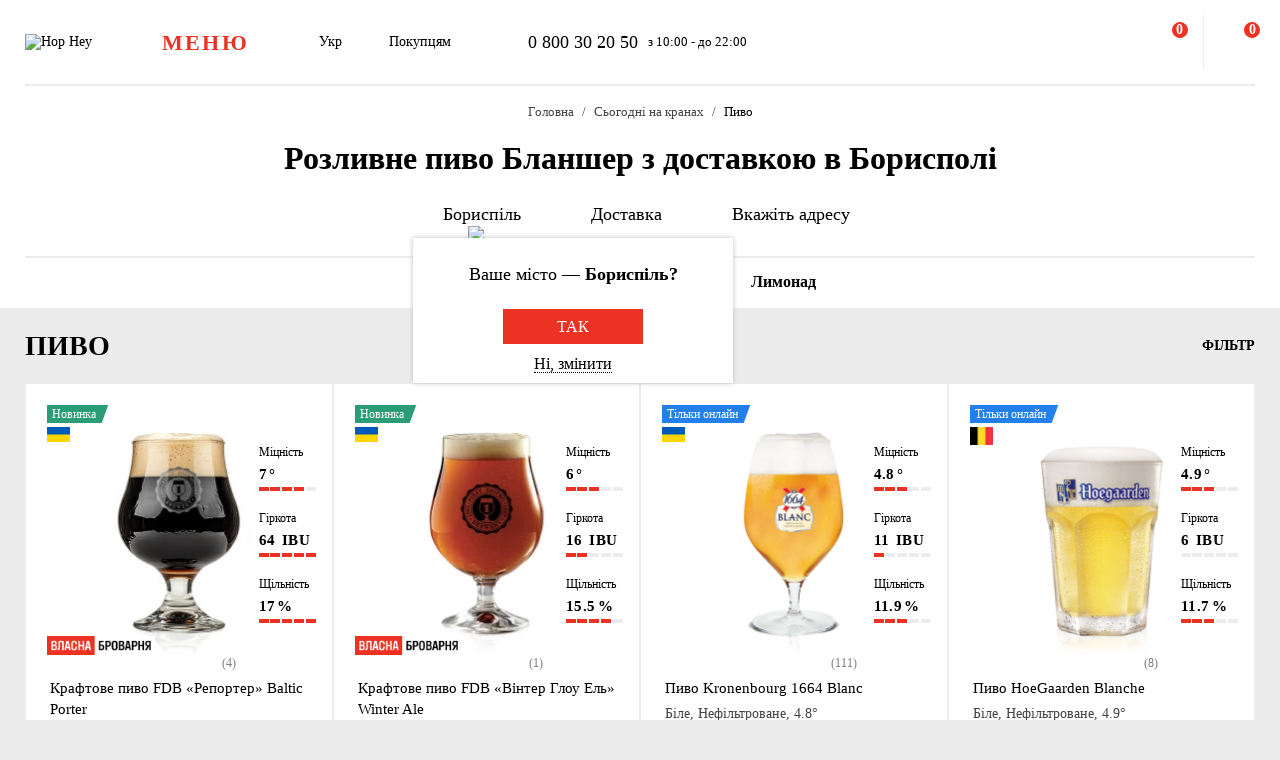

--- FILE ---
content_type: text/html; charset=UTF-8
request_url: https://hophey.ua/borispil/rozlyvne/pyvo/brend:blansher/
body_size: 48403
content:
<!DOCTYPE html>
<html xmlns="http://www.w3.org/1999/xhtml" xml:lang="uk" lang="uk" >
    <head>
        <title>Купити розливне пиво Бланшер з доставкою по місту Бориспіль - HopHey</title>
        <meta http-equiv="X-UA-Compatible" content="IE=edge">

	    <meta property="og:title" content="Пиво на розлив. Розливне пиво купити з доставкою в Борисполі в Hop Hey | Море Пива">
	    <meta property="og:description" content="Розливне пиво з доставкою в Борисполі ✅ Гарантія якості ✅ Унікальні товари ✅ Впровадження інновацій ☎ 0 800 30 20 50. Широкий асортимент й ⭐ найкраща якість в інтернет-магазині Hop Hey | Море Пива">
	    <meta property="og:image" content="https://hophey.ua/local/templates/hophey/images/logo.svg">
	    <meta property="og:image:width" content="106">
	    <meta property="og:image:height" content="56">
        <meta name="viewport" content="initial-scale=1.0, width=device-width" />
<meta name="format-detection" content="telephone=no" />
        <!-- Pixel Facebook -->
        <script type="text/javascript">
            !function(b,e,f,g,a,c,d){
                b.fbq||(a=b.fbq=function(){
                    a.callMethod?a.callMethod.apply(a,arguments):a.queue.push(arguments)
                },
                b._fbq||(b._fbq=a),a.push=a,a.loaded=!0,a.version="2.0",a.queue=[],c=e.createElement(f),c.async=!0,c.src=g,d=e.getElementsByTagName(f)[0],d.parentNode.insertBefore(c,d))
            }(window,document,"script","https://connect.facebook.net/en_US/fbevents.js");
        </script>
        <script type="text/javascript" src="/local/templates/hophey/js/facebookPixelEvents.js?3935109"></script>
        <!-- End Pixel Facebook -->

        <!-- Google Tag Manager -->
        <script data-skip-moving="true">(function(w,d,s,l,i){w[l]=w[l]||[];w[l].push({'gtm.start':
                    new Date().getTime(),event:'gtm.js'});var f=d.getElementsByTagName(s)[0],
                j=d.createElement(s),dl=l!='dataLayer'?'&l='+l:'';j.async=true;j.src=
                'https://www.googletagmanager.com/gtm.js?id='+i+dl;f.parentNode.insertBefore(j,f);
            })(window,document,'script','dataLayer','GTM-MHKFQ9');
        </script>
        <!-- End Google Tag Manager -->
<meta http-equiv="Content-Type" content="text/html; charset=UTF-8" />
<meta name="robots" content="noindex, nofollow" />
<meta name="description" content="Доставка розливного пива Бланшер - великий вибір пива бренду Бланшер у магазині HopHey (Море пива) ✅ Швидка доставка по місту Бориспіль ✅ Доступні ціни ✅ Висока якість" />
<link rel="canonical" href="https://hophey.ua/borispil/rozlyvne/pyvo/brend:blansher/" />
<link href="/bitrix/js/main/core/css/core.min.css?16396526123575" type="text/css" rel="stylesheet" />



<link href="/bitrix/js/ui/fonts/opensans/ui.font.opensans.min.css?16396526051861" type="text/css"  rel="stylesheet" />
<link href="/bitrix/js/main/popup/dist/main.popup.bundle.min.css?163965261723520" type="text/css"  rel="stylesheet" />
<link href="/local/templates/hophey/components/sl/catalog/.default/style.css?17509288368229" type="text/css"  rel="stylesheet" />
<link href="/local/components/custom/relinking.list/templates/.default/style.css?17594006071077" type="text/css"  rel="stylesheet" />
<link href="/local/templates/hophey/fonts/stratos/font.css?16396527181902" type="text/css"  data-template-style="true"  rel="stylesheet" />
<link href="/local/templates/hophey/css/core.css?176788355312410" type="text/css"  data-template-style="true"  rel="stylesheet" />
<link href="/local/templates/hophey/css/main.css?1767884494189318" type="text/css"  data-template-style="true"  rel="stylesheet" />
<script type="text/javascript">if(!window.BX)window.BX={};if(!window.BX.message)window.BX.message=function(mess){if(typeof mess==='object'){for(let i in mess) {BX.message[i]=mess[i];} return true;}};</script>
<script type="text/javascript">(window.BX||top.BX).message({'JS_CORE_LOADING':'Завантаження...','JS_CORE_NO_DATA':'— Немає даних —','JS_CORE_WINDOW_CLOSE':'Закрити','JS_CORE_WINDOW_EXPAND':'Розгорнути','JS_CORE_WINDOW_NARROW':'Згорнути у вікно','JS_CORE_WINDOW_SAVE':'Зберегти','JS_CORE_WINDOW_CANCEL':'Скасувати','JS_CORE_WINDOW_CONTINUE':'Продовжити','JS_CORE_H':'г','JS_CORE_M':'хв','JS_CORE_S':'с','JSADM_AI_HIDE_EXTRA':'Приховати зайві','JSADM_AI_ALL_NOTIF':'Показати всі','JSADM_AUTH_REQ':'Потрібна авторизація!','JS_CORE_WINDOW_AUTH':'Увійти','JS_CORE_IMAGE_FULL':'Повний розмір'});</script>

<script type="text/javascript" src="/bitrix/js/main/core/core.min.js?1639652612260400"></script>

<script>BX.setJSList(['/bitrix/js/main/core/core_ajax.js','/bitrix/js/main/core/core_promise.js','/bitrix/js/main/polyfill/promise/js/promise.js','/bitrix/js/main/loadext/loadext.js','/bitrix/js/main/loadext/extension.js','/bitrix/js/main/polyfill/promise/js/promise.js','/bitrix/js/main/polyfill/find/js/find.js','/bitrix/js/main/polyfill/includes/js/includes.js','/bitrix/js/main/polyfill/matches/js/matches.js','/bitrix/js/ui/polyfill/closest/js/closest.js','/bitrix/js/main/polyfill/fill/main.polyfill.fill.js','/bitrix/js/main/polyfill/find/js/find.js','/bitrix/js/main/polyfill/matches/js/matches.js','/bitrix/js/main/polyfill/core/dist/polyfill.bundle.js','/bitrix/js/main/core/core.js','/bitrix/js/main/polyfill/intersectionobserver/js/intersectionobserver.js','/bitrix/js/main/lazyload/dist/lazyload.bundle.js','/bitrix/js/main/polyfill/core/dist/polyfill.bundle.js','/bitrix/js/main/parambag/dist/parambag.bundle.js']);
BX.setCSSList(['/bitrix/js/main/core/css/core.css','/bitrix/js/main/lazyload/dist/lazyload.bundle.css','/bitrix/js/main/parambag/dist/parambag.bundle.css']);</script>
<script type="text/javascript">(window.BX||top.BX).message({'LANGUAGE_ID':'ua','FORMAT_DATE':'DD.MM.YYYY','FORMAT_DATETIME':'DD.MM.YYYY HH:MI:SS','COOKIE_PREFIX':'hophey','SERVER_TZ_OFFSET':'7200','SITE_ID':'ua','SITE_DIR':'/','USER_ID':'','SERVER_TIME':'1769395008','USER_TZ_OFFSET':'0','USER_TZ_AUTO':'Y','bitrix_sessid':'d75e98def8c07d671c264c0a39b37718'});</script>


<script type="text/javascript" src="/bitrix/js/main/core/core_fx.min.js?16396526129768"></script>
<script type="text/javascript" src="/bitrix/js/main/popup/dist/main.popup.bundle.min.js?163965261761026"></script>
<script type="text/javascript">
					(function () {
						"use strict";

						var counter = function ()
						{
							var cookie = (function (name) {
								var parts = ("; " + document.cookie).split("; " + name + "=");
								if (parts.length == 2) {
									try {return JSON.parse(decodeURIComponent(parts.pop().split(";").shift()));}
									catch (e) {}
								}
							})("BITRIX_CONVERSION_CONTEXT_ua");

							if (cookie && cookie.EXPIRE >= BX.message("SERVER_TIME"))
								return;

							var request = new XMLHttpRequest();
							request.open("POST", "/bitrix/tools/conversion/ajax_counter.php", true);
							request.setRequestHeader("Content-type", "application/x-www-form-urlencoded");
							request.send(
								"SITE_ID="+encodeURIComponent("ua")+
								"&sessid="+encodeURIComponent(BX.bitrix_sessid())+
								"&HTTP_REFERER="+encodeURIComponent(document.referrer)
							);
						};

						if (window.frameRequestStart === true)
							BX.addCustomEvent("onFrameDataReceived", counter);
						else
							BX.ready(counter);
					})();
				</script>
<script>BX.message({'SITE_TEMPLATE_PATH':'/local/templates/hophey'})</script>
<meta property="ya:interaction" content="XML_FORM" />
<meta property="ya:interaction:url" content="https://hophey.ua/borispil/rozlyvne/pyvo/brend:blansher/?mode=xml" />
<meta property="ya:interaction" content="XML_FORM" />
<meta property="ya:interaction:url" content="https://hophey.ua/borispil/rozlyvne/pyvo/brend:blansher/?mode=xml" />
<link rel="alternate" hreflang="uk" href="https://hophey.ua/borispil/rozlyvne/pyvo/brend:blansher/" />
<link rel="alternate" hreflang="ru" href="https://hophey.ua/ru/boryspol/razlivnoe/pivo/" />



<script type="text/javascript" src="/local/templates/hophey/js/lib/inputmask.min.js?1744485077107025"></script>
<script type="text/javascript" src="/local/templates/hophey/js/lib/jquery-3.6.0.min.js?163965271889501"></script>
<script type="text/javascript" src="/local/templates/hophey/js/lib/slick.min.js?163965271842863"></script>
<script type="text/javascript" src="/local/templates/hophey/js/lib/jquery.maskedinput.js?16396527184330"></script>
<script type="text/javascript" src="/local/templates/hophey/js/lib/jquery.toggled.js?176451369826605"></script>
<script type="text/javascript" src="/local/templates/hophey/js/lib/lazysizes.min.js?16396527187889"></script>
<script type="text/javascript" src="/local/templates/hophey/js/lib/jquery.dropdown.js?16396527183607"></script>
<script type="text/javascript" src="/local/templates/hophey/js/main.js?176579231791526"></script>
<script type="text/javascript" src="/local/templates/hophey/js/ecommerce.js?17689110608989"></script>
<script type="text/javascript" src="/local/templates/hophey/components/asd/subscribe.quick.form/.default/script.js?17220635141216"></script>
<script type="text/javascript" src="/local/templates/hophey/components/sl/catalog.smart.filter/.default/filter.js?168310208030103"></script>

		<script>
			(function(i,s,o,g,r,a,m){
					i["esSdk"] = r;
					i[r] = i[r] || function() {
						(i[r].q = i[r].q || []).push(arguments)
					}, a=s.createElement(o), m=s.getElementsByTagName(o)[0]; a.async=1; a.src=g;
					m.parentNode.insertBefore(a,m)}
			) (window, document, "script", "https://esputnik.com/scripts/v1/public/scripts?apiKey=eyJhbGciOiJSUzI1NiJ9.[base64].WYgEZzfycYN5L0HwccB7CGwpTzh4Wklbo-8mxdjj2lGMRtSvVwudT-8NjYIxd0Wvqw1vvyjKWGeeLOwbjqcW2Q&domain=F775CB76-DA87-4002-A21B-50EBAE9CD995", "es");
			es("pushOn");
		</script>

<link href="/local/templates/hophey/css/updates.css?5139875" type="text/css" data-template-style="true" rel="stylesheet">

	</head>
    <body class="site_ua  catalog-page">
	    <!-- Google Tag Manager (noscript) -->
	    <noscript><iframe src="https://www.googletagmanager.com/ns.html?id=GTM-MHKFQ9"
	                      height="0" width="0" style="display:none;visibility:hidden"></iframe></noscript>
	    <!-- End Google Tag Manager (noscript) -->

	    
    <div id="panel"></div>

<div class="headline js-headline">
    <div class="container">
        <div class="d-flex headline-inner">
            	<a class="d-flex flex-auto flex-center headline-item headline-logo" href="/">
	    <img src="/local/templates/hophey/images/logo.svg" alt="Hop Hey">
	</a>
            <div class="d-flex flex-auto headline-item main-menu">
                <button class="headline-menu-btn js-toggle-class" data-item-selector="#headline-sidebar-menu">
                    <span class="d-flex flex-center btn btn-vector headline-menu-btn-inner to-360-hidden">
                        <span class="text-medium text-uppercase">меню</span>
                    </span>
                    <span class="d-flex flex-center headline-btn from-360-hidden">
                        <span class="icon-burger"></span>
                    </span>
                </button>
            </div>
            <div class="d-flex flex-auto headline-item common-info to-992-hidden">
                <div class="d-flex headline-language-switcher dropdown">
    <span class="dropdown-btn">
        <span class="dropdown-btn-text">Укр</span>
        <span class="icon-dropdown icon-xs"></span>
    </span>
    <div class="dropdown-area">
        <div class="dropdown-container dropdown-container-auto">
            <div class="d-flex flex-column dropdown-menu-list"><span class="d-flex flex-fill dropdown-menu-item dropdown-selected" data-lang_id="uk" data-href="/">
                        <span class="dropdown-menu-item-title">Укр</span>
                        <span class="move-right icon-checkbox-mark icon-xs"></span></span><span class="d-flex flex-fill dropdown-menu-item" data-lang_id="ru" data-href="/ru">
                        <span class="dropdown-menu-item-title text-light">Рос</span>
                        </span></div>
        </div>
    </div>
</div>
                <div class="d-flex headline-nav-menu dropdown">
    <span class="dropdown-btn">
        <span class="dropdown-btn-text">Покупцям</span>
        <span class="icon-dropdown icon-xs"></span>
    </span>
    <div class="dropdown-area">
        <div class="dropdown-container">
            <nav class="d-flex flex-column dropdown-menu-list">
                            <a class="d-flex flex-fill dropdown-menu-item" href="/help/delivery/">
                    <span class="dropdown-menu-item-title text-light">Доставка і оплата</span>
                </a>
                                <a class="d-flex flex-fill dropdown-menu-item" href="/contacts/magaziny/">
                    <span class="dropdown-menu-item-title text-light">Магазини</span>
                </a>
                                <a class="d-flex flex-fill dropdown-menu-item" href="/help/faq/">
                    <span class="dropdown-menu-item-title text-light">Часто задавані питання</span>
                </a>
                                <a class="d-flex flex-fill dropdown-menu-item" href="/company/tenders/">
                    <span class="dropdown-menu-item-title text-light">Пропозиції</span>
                </a>
                                <a class="d-flex flex-fill dropdown-menu-item" href="/info/news/">
                    <span class="dropdown-menu-item-title text-light">Новини</span>
                </a>
                                <a class="d-flex flex-fill dropdown-menu-item" href="/info/tips_and_reviews/">
                    <span class="dropdown-menu-item-title text-light">Поради та огляди</span>
                </a>
                            </nav>
        </div>
    </div>
</div>            </div>
            <div class="d-flex flex-auto headline-item headline-contacts to-992-hidden">
                <a class="contacts-phone" href="tel:0800302050">0 800 30 20 50</a>
<span class="contacts-schedule">з 10:00 - до 22:00</span>            </div>
            <div class="d-flex flex-fill to-768-hidden"></div>
            <button class="d-flex flex-auto headline-btn btn-personal js-toggle-class js-ajax-call js-toggle-class-not-close-other" data-ajax-action="user-auth" data-item-selector="#user-auth">
        <span class="icon-user"></span>
    </button><button class="d-flex flex-auto headline-btn btn-search js-toggle-class" data-item-selector="#main-search">
    <span class="icon-search"></span>
</button>
<button class="d-flex flex-auto headline-btn btn-favorites js-btn-favorites js-ajax-call js-toggle-class" data-ajax-action="user-favorites" data-item-selector="#user-favorites" data-item-refresh="N">
    <span class="icon-favorites"></span>
</button>
<span class="hr-vertical to-768-hidden"></span>
<button class="d-flex flex-auto headline-btn btn-cart js-fix-body-scroll js-toggle-class js-ajax-call" data-ajax-action="basket" data-item-selector="#user-basket">
    <span class="icon-cart"></span>
    <span class="d-flex flex-center flex-auto headline-btn-counter text-bold js-basket-line-items-counter">0</span>
</button>
        </div>
    </div>
</div>
    <header>
        <div class="head-page-info"><div class="head-breadcrumbs" itemscope="" itemtype="http://schema.org/BreadcrumbList">
                         <div class="container">
                            <div class="d-flex flex-wrap head-breadcrumbs-inner">
        <div class="head-breadcrumbs-item" id="bx_breadcrumb_0" itemprop="itemListElement" itemscope itemtype="http://schema.org/ListItem"><a class="head-breadcrumbs-item-inner" href="/" title="Головна" itemprop="item"><span itemprop="name" class="text-dark-gray">Головна</span></a><meta itemprop="position" content="1"></div><div class="head-breadcrumbs-item" id="bx_breadcrumb_1" itemprop="itemListElement" itemscope itemtype="http://schema.org/ListItem"><a class="head-breadcrumbs-item-inner" href="/borispil/rozlyvne/" title="Сьогодні на кранах" itemprop="item"><span itemprop="name" class="text-dark-gray">Сьогодні на кранах</span></a><meta itemprop="position" content="2"></div><div class="head-breadcrumbs-item" id="bx_breadcrumb_2" itemprop="itemListElement" itemscope itemtype="http://schema.org/ListItem"><span class="head-breadcrumbs-item-inner"><link href="/borispil/rozlyvne/pyvo/brend:blansher/" itemprop="item"><span itemprop="name">Пиво</span></span><meta itemprop="position" content="3"></span></div></div></div></div>                    <div class="head-page-title">
                        <div class="container">
                            <div class="d-flex head-page-title-inner">
                                <h1 class="text-medium">Розливне пиво Бланшер з доставкою в Борисполі</h1>
                            </div>
                        </div>
                    </div>
                    <div class="head-location">
    <div class="container">
        <div class="head-location-inner">
            <div class="d-flex flex-center head-location-list">
                <div class="d-flex head-location-item head-location-city dropdown js-toggle-class js-ajax-call" data-ajax-content-type="json" data-ajax-action="location_step_2" data-item-selector="#location-city-list">
                    <span class="dropdown-btn">                        <span class="icon-city icon-md"></span>
						<span class="dropdown-btn-text text-nowrap">Бориспіль</span>
                        <span class="icon-dropdown icon-xs"></span>
                    </span>

                </div>
                <div class="d-flex head-location-item head-location-city dropdown header_delivery_type js-overlay-hidden js-toggle-class js-ajax-call" data-ecommerce="y" data-ajax-content-type="json"
                     data-ajax-action="location_step_3" data-item-selector="#delivery-type-select-261" data-city_id="261">
                    <span class="dropdown-btn">
                        <span class="icon-truck icon-md"></span>
                        <span class="dropdown-btn-text text-nowrap">Доставка</span>
                        <span class="icon-dropdown icon-xs"></span>
                    </span>
                    <div class="dropdown-area" style="display: none">
                        <div class="dropdown-container dropdown-container-auto scrollbar-slim">
                            <div class="d-flex flex-column dropdown-menu-list">
                                                                    <a class="d-flex flex-fill dropdown-menu-item js-toggle-class js-ajax-call" data-ajax-content-type="html" data-ajax-action="location_step_4" data-item-selector="#delivery-type-pickup-261" data-city_id="261" href="#">
                                        <span class="dropdown-menu-item-title text-light">Самовивіз</span>
                                                                            </a>
                                                                        <a class="d-flex flex-fill dropdown-menu-item dropdown-selected js-toggle-class js-ajax-call" data-ajax-content-type="html" data-ajax-action="location_step_5" data-item-selector="#delivery-type-courier-261" data-city_id="261" href="#">
                                        <span class="dropdown-menu-item-title ">Доставка</span>
                                                                                    <span class="move-right icon-checkbox-mark icon-xs"></span>
                                                                            </a>
                                                                </div>
                        </div>
                    </div>
                </div>
                                <div class="d-flex head-location-item head-location-city dropdown head-location-address">
                    <span class="dropdown-btn js-toggle-class js-ajax-call" data-ajax-content-type="html" data-ajax-action="location_step_5" data-item-selector="#delivery-type-courier-261" data-city_id="261">
                        <span class="icon-mark icon-md"></span>
                        <span class="dropdown-btn-text text-ellipsis">Вкажіть адресу</span>
                        <span class="icon-dropdown icon-xs"></span>
                    </span>

                </div>
	                        </div>
        </div>
    </div>
</div>        </div>
    </header>
            <main data-ecommerce=""><script>
var IBLOCK_ID = '14';
var SECTION_ID = '148';
var SECTION_CODE_PATH = decodeURIComponent('rozlyvne');
var currentStartURL = decodeURIComponent('/borispil/rozlyvne/pyvo/brend:blansher/');
</script>
<section>
    <div class="d-flex catalog-top-panel bg-white sticky-filter-menu">
        <div class="container">
            <div class="d-flex catalog-panel-inner flex-center scroll-wrapper">
                
	<img class="scroll-arrow left" src="/local/templates/hophey/components/bitrix/catalog.section.list/catalog_navigation/icon/left.svg" >
	<div class="d-flex subsections scrollbar-hidden scroll-container">
		<div id="subsection_menu" class="d-flex subsections-list scroll-content">

			<a class=" flex-auto subsections-item-ajax subsections-item"
			   href="/borispil/rozlyvne/" data-section_id="all" data-section_name="Сьогодні на кранах">
				<span class="text-medium">Всі товари</span>
			</a>

								<a class="subsections-item-selected flex-auto subsections-item-ajax subsections-item" href="/borispil/rozlyvne/pyvo/" data-section_id="148"
					   data-section_name="Пиво">
						<span class="text-medium">Пиво</span>
					</a>
													<a class="flex-auto subsections-item-ajax subsections-item" href="/borispil/rozlyvne/sydr/" data-section_id="119"
					   data-section_name="Сидр">
						<span class="text-medium">Сидр</span>
					</a>
													<a class="flex-auto subsections-item-ajax subsections-item" href="/borispil/rozlyvne/vyno/" data-section_id="211"
					   data-section_name="Вино">
						<span class="text-medium">Вино</span>
					</a>
													<a class="flex-auto subsections-item-ajax subsections-item" href="/borispil/rozlyvne/lymonad/" data-section_id="152"
					   data-section_name="Лимонад">
						<span class="text-medium">Лимонад</span>
					</a>
										</div>
	</div>
	<img class="scroll-arrow right" src="/local/templates/hophey/components/bitrix/catalog.section.list/catalog_navigation/icon/right.svg" >
	<div class="fixed-subsections">
		<button class="subsections-btn js-fix-body-scroll js-toggle-class" data-item-selector="#headline-sidebar-menu-catalog"></button>
	</div>
	<div id="subsections-sidebar" class="sidebar sidebar-close-btn-outside sidebar-align-left headline-sidebar-menu">
		<span class="d-flex flex-auto flex-center sidebar-close rounded bg-red js-toggle-class-close">
			<span class="icon-close icon-sm"></span>
		</span>
		<div class="sidebar-body scrollbar-hidden">
			<div class="d-flex flex-column sidebar-inner">
				<div class="d-flex flex-column headline-sidebar-menu-group">
					<div class="subsections-title">Сьогодні на кранах</div>
					<div class="d-flex flex-column sidebar-subsections-list">
													<a class="flex-auto js-toggle-class js-ignore-self-toggle js-overlay-hidden js-toggle-class-ignore-keyup subsections-item"
							   href="/borispil/rozlyvne/pyvo/" data-scroll-to-catalog-section="[data-section_id='148']">
								<span class="text-medium">Пиво</span>
							</a>
													<a class="flex-auto js-toggle-class js-ignore-self-toggle js-overlay-hidden js-toggle-class-ignore-keyup subsections-item"
							   href="/borispil/rozlyvne/sydr/" data-scroll-to-catalog-section="[data-section_id='119']">
								<span class="text-medium">Сидр</span>
							</a>
													<a class="flex-auto js-toggle-class js-ignore-self-toggle js-overlay-hidden js-toggle-class-ignore-keyup subsections-item"
							   href="/borispil/rozlyvne/vyno/" data-scroll-to-catalog-section="[data-section_id='211']">
								<span class="text-medium">Вино</span>
							</a>
													<a class="flex-auto js-toggle-class js-ignore-self-toggle js-overlay-hidden js-toggle-class-ignore-keyup subsections-item"
							   href="/borispil/rozlyvne/lymonad/" data-scroll-to-catalog-section="[data-section_id='152']">
								<span class="text-medium">Лимонад</span>
							</a>
											</div>
				</div>
			</div>
		</div>
	</div>
	<script>
	/*document.addEventListener('DOMContentLoaded', function () {
		const container = document.querySelector('.scroll-container');
		const activeTab = container.querySelector('.subsections-item.subsections-item-selected');

		if (activeTab) {
			const tabOffset = activeTab.offsetLeft;
			const scrollOffset = tabOffset - (container.clientWidth / 2) + (activeTab.offsetWidth / 2);
			container.scrollTo({ left: scrollOffset, behavior: 'smooth' });
		}
	});*/
	window.addEventListener('load', function () {
		const container = document.querySelector('.scroll-container');
		const activeTab = container?.querySelector('.subsections-item.subsections-item-selected');

		if (activeTab) {
			const tabOffset = activeTab.offsetLeft;
			const scrollOffset = tabOffset - (container.clientWidth / 2) + (activeTab.offsetWidth / 2);

			// микрозадержка, чтобы дать браузеру отрисоваться
			setTimeout(() => {
				container.scrollTo({ left: scrollOffset, behavior: 'smooth' });
			}, 2000);
		}
	});
</script>
            </div>
        </div>
    </div>
	<script>
		document.addEventListener("DOMContentLoaded", function () {
			const menu = document.querySelector('.sticky-filter-menu');

			window.addEventListener('scroll', function () {
				const offset = menu.offsetTop - 85;
				if (window.scrollY > offset) {
					menu.classList.add('shadow');
				} else {
					menu.classList.remove('shadow');
				}
			});
		});

		document.addEventListener('DOMContentLoaded', function () {
			const container = document.querySelector('.scroll-container');
			const leftArrow = document.querySelector('.scroll-arrow.left');
			const rightArrow = document.querySelector('.scroll-arrow.right');

			function updateArrows() {
				const scrollLeft = container.scrollLeft;
				const maxScrollLeft = container.scrollWidth - container.clientWidth;

				leftArrow.style.display = scrollLeft > 0 ? 'block' : 'none';
				rightArrow.style.display = scrollLeft < maxScrollLeft ? 'block' : 'none';
			}

			// Прокрутка по нажатию
			leftArrow.addEventListener('click', () => {
				container.scrollBy({ left: -150, behavior: 'smooth' });
			});

			rightArrow.addEventListener('click', () => {
				container.scrollBy({ left: 150, behavior: 'smooth' });
			});

			// Отслеживать скролл и ресайз
			container.addEventListener('scroll', updateArrows);
			window.addEventListener('resize', updateArrows);

			// Первоначальная проверка
			updateArrows();
		});

	</script>
	    <div class="catalog-items-list bg-gray">
        <div class="container">
            <div id="section-items-wrapper_148">
        <div class="d-flex flex-wrap catalog-top-panel">
	        <div class="change_title_tag">
	            <h2 class="d-flex move-left" data-section_id="148">ПИВО</h2>
	        </div>
                        <div class="d-flex move-right catalog-filter">
                <button id="filter_button_pivo" class="d-flex flex-center flex-auto catalog-filter-btn js-toggle-class" data-item-selector="#catalog-filter-sidebar_148">
                    <span class="icon-filter panel-icon"></span>
                    <span class="text-bold text-uppercase">Фільтр</span>
                </button>
            </div>
                    </div>
        <div class="d-flex flex-wrap product-list">
            <!-- items-container -->
                            <div class="product noecommerce  is_not_authorized                " view-sort="5"
					 view-type="plate" data-product_id="11133946" style="min-height: 280px" data-index="1"
                     data-name="Крафтовое пиво FDB «Репортер» Baltic Porter" data-price="105.00" data-brand="First Dnipro Brewery"
                     data-category="Пиво" data-item_variant="Україна" data-mitsnist="7°"
					 data-hirkota="64 IBU" data-shchilnist="17%" data-list_name="" data-list_id=""
					 data-ratio="0.5" data-ratio_id="4">
                    <div class="d-flex product-inner">
                        <div class="d-flex product-card">
                            <div class="d-flex flex-auto product-card-main">
                                <a class="d-flex flex-auto product-picture " href="/product/kraftove-pyvo-fdb-reporter-baltic-porter">
                                    <img
                                        
                 src="[data-uri]"
                 data-lazyload
                 data-src="/upload/resize_cache/iblock/81f/ls4u8jmphj48c369nt5c39gucgcn5shs/300_240_140cd750bba9870f18aada2478b24840a/kraftovoe-pivo-fdb-reporter-baltic-porter.jpg"
                 class="lazyload"
                                                    alt=""
                                        title=""
                                        height="240"
                                        width="172"
                                    >
                                </a>
	                            <div class="d-flex product-params-list new-params-list ">
												                            <div class="d-flex flex-column flex-fill product-params-item">
				                            <div class="product-params-item-title">Міцність</div>
				                            <div class="product-params-item-value">
					                            <span class="text-bold">7<span class="product-params-item-measure">°</span></span>
				                            </div>
				                            <div class="d-flex flex-row-r product-params-scale">
																		                            <input type="radio" value="5">
						                            <span class="product-params-scale-item-bar"></span>
																			                            <input type="radio" value="4" checked>
						                            <span class="product-params-scale-item-bar"></span>
																			                            <input type="radio" value="3">
						                            <span class="product-params-scale-item-bar"></span>
																			                            <input type="radio" value="2">
						                            <span class="product-params-scale-item-bar"></span>
																			                            <input type="radio" value="1">
						                            <span class="product-params-scale-item-bar"></span>
																	                            </div>
			                            </div>
													                            <div class="d-flex flex-column flex-fill product-params-item">
				                            <div class="product-params-item-title">Гіркота</div>
				                            <div class="product-params-item-value">
					                            <span class="text-bold">64 <span class="product-params-item-measure">IBU</span></span>
				                            </div>
				                            <div class="d-flex flex-row-r product-params-scale">
																		                            <input type="radio" value="5" checked>
						                            <span class="product-params-scale-item-bar"></span>
																			                            <input type="radio" value="4">
						                            <span class="product-params-scale-item-bar"></span>
																			                            <input type="radio" value="3">
						                            <span class="product-params-scale-item-bar"></span>
																			                            <input type="radio" value="2">
						                            <span class="product-params-scale-item-bar"></span>
																			                            <input type="radio" value="1">
						                            <span class="product-params-scale-item-bar"></span>
																	                            </div>
			                            </div>
													                            <div class="d-flex flex-column flex-fill product-params-item">
				                            <div class="product-params-item-title">Щільність</div>
				                            <div class="product-params-item-value">
					                            <span class="text-bold">17<span class="product-params-item-measure">%</span></span>
				                            </div>
				                            <div class="d-flex flex-row-r product-params-scale">
																		                            <input type="radio" value="5" checked>
						                            <span class="product-params-scale-item-bar"></span>
																			                            <input type="radio" value="4">
						                            <span class="product-params-scale-item-bar"></span>
																			                            <input type="radio" value="3">
						                            <span class="product-params-scale-item-bar"></span>
																			                            <input type="radio" value="2">
						                            <span class="product-params-scale-item-bar"></span>
																			                            <input type="radio" value="1">
						                            <span class="product-params-scale-item-bar"></span>
																	                            </div>
			                            </div>
											                            </div>
																	<div class="d-flex product-own own_brewery catalog">
										<img src="/local/templates/hophey/images/own_brewery.png">
									</div>
																										                            <div class="d-flex flex-center rating rating_new">
			                            <div class="d-flex rating-list">
																                            <span class="d-flex flex-center flex-auto rating-item">
                                                            <span class="icon-star-filled"></span>
                                                        </span>
																	                            <span class="d-flex flex-center flex-auto rating-item">
                                                            <span class="icon-star-filled"></span>
                                                        </span>
																	                            <span class="d-flex flex-center flex-auto rating-item">
                                                            <span class="icon-star-filled"></span>
                                                        </span>
																	                            <span class="d-flex flex-center flex-auto rating-item">
                                                            <span class="icon-star-half"></span>
                                                        </span>
																	                            <span class="d-flex flex-center flex-auto rating-item">
                                                            <span class="icon-star-empty"></span>
                                                        </span>
															                            </div>
			                            			                            <div class="flex-auto reviews-count">(4)</div>
		                            </div>
									
                                <div class="d-flex flex-column flex-fill product-info">
                                                                            <div class="d-flex product-stickers-list">
                                                                                            <div class="product-sticker sticker-bg-new">
                                                    <span>Новинка</span>
                                                </div>
                                                																							<div class="product-flag" style="background-image: url('/local/templates/hophey/images/flags/415856.png')" title="Україна"></div>
											                                        </div>
                                        	                                	                                	                                    <div class="d-flex product-floating-controls">
	                                        	                                            	                                            	                                    </div>
	                                                                    <div class="d-flex product-info-inner">
                                        <a class="product-title" href="/product/kraftove-pyvo-fdb-reporter-baltic-porter">
                                            <span class="font-medium">Крафтове пиво FDB «Репортер» Baltic Porter</span>
                                        </a>
                                        <div class="product-preview-info">
                                            <span class="text-dark-gray">Темне, Нефільтроване, 7°</span>
                                        </div>
                                    </div>
                                    <div class="d-flex flex-column product-info-bottom">

                                        <div class="d-flex product-controls">
                                            
            <div class="d-flex flex-column product-prices">
                <div class="d-flex product-price">
        
                    <span class="product-price-current">
                        <span class="text-bold">105.00</span>
                    </span>
                </div>
                <span class="product-price-currency">грн за 1 кг</span>
            </div>
                                                    <div class="product-selection move-right">
													                                                <button class="d-flex flex-auto flex-center product-add-to-cart js-add-to-basket " data-product_id="11133946">
	                                                    <span class="icon-cart-red"></span>
	                                                </button>
	                                                <div class="d-flex product-quantity-controls icon-quantity-bg hidden">
	                                                    <button class="flex-auto product-quantity-control product-quantity-minus icon-quantity-minus-btn js-quantity-minus"
	                                                            data-product_id="11133946"></button>
	                                                    <input
	                                                            class="product-quantity-input text-center js-quantity-current"
	                                                            type="number"
	                                                            name="quantity"
	                                                            value="1"
	                                                            min="0.5"
	                                                            max="76.5"
	                                                            data-min="0.5"
	                                                            data-max="76.5"
	                                                            data-ratio="0.5"
	                                                            data-product_id="11133946"
	                                                    >
	                                                    <button class="flex-auto product-quantity-control product-quantity-plus icon-quantity-plus-btn js-quantity-plus"></button>
	                                                </div>
	                                                                                        </div>
                                        </div>
                                    </div>
                                </div>
                            </div>
                            <div class="d-flex flex-column product-footer product-show-on-hover to-768-hidden">

                                                                    <div class="product-preview-text text-ellipsis four-line-clamp">
                                        <span class="text-dark-gray">Насичений нефільтрований Baltic Porter міцністю 7% з глибоким темно-коричневим кольором та рубіновими відблисками. В ароматі домінують кава та темний шоколад із легкими трав'яно-цитрусовими нюансами. Смак складний і виразний: свіжомелена кава, какао, сухофрукти, карамель та нотка димності, доповнені благородною, впевненою гіркотою (64 IBU) від хмелю та обсмаженого солоду. Сухий кавовий післясмак із пряним акцентом підкреслює характер стилю. Зварений на купажі з шести солодів з додаванням коричневого тростинного цукру; відмінно поєднується з м'ясом на грилі, копченостями, витриманими сирами та шоколадними десертами.</span>
                                    </div>
                                                                </div>
                        </div>
                    </div>
                </div>
                                <div class="product noecommerce  is_not_authorized                " view-sort="5"
					 view-type="plate" data-product_id="11136849" style="min-height: 280px" data-index="2"
                     data-name="Крафтовое пиво FDB «Винтер Глоу Эль» Winter Ale" data-price="105.00" data-brand="First Dnipro Brewery"
                     data-category="Пиво" data-item_variant="Україна" data-mitsnist="6°"
					 data-hirkota="16 IBU" data-shchilnist="15.5%" data-list_name="" data-list_id=""
					 data-ratio="0.5" data-ratio_id="4">
                    <div class="d-flex product-inner">
                        <div class="d-flex product-card">
                            <div class="d-flex flex-auto product-card-main">
                                <a class="d-flex flex-auto product-picture " href="/product/kraftove-pyvo-fdb-vinter-glou-el-winter-ale">
                                    <img
                                        
                 src="[data-uri]"
                 data-lazyload
                 data-src="/upload/resize_cache/iblock/74f/gt2hnz8ubahyzwxxv14uy36lwq3t005d/300_240_140cd750bba9870f18aada2478b24840a/kraftovoe-pivo-fdb-vinter-glou-el-winter-ale.jpg"
                 class="lazyload"
                                                    alt=""
                                        title=""
                                        height="240"
                                        width="172"
                                    >
                                </a>
	                            <div class="d-flex product-params-list new-params-list ">
												                            <div class="d-flex flex-column flex-fill product-params-item">
				                            <div class="product-params-item-title">Міцність</div>
				                            <div class="product-params-item-value">
					                            <span class="text-bold">6<span class="product-params-item-measure">°</span></span>
				                            </div>
				                            <div class="d-flex flex-row-r product-params-scale">
																		                            <input type="radio" value="5">
						                            <span class="product-params-scale-item-bar"></span>
																			                            <input type="radio" value="4">
						                            <span class="product-params-scale-item-bar"></span>
																			                            <input type="radio" value="3" checked>
						                            <span class="product-params-scale-item-bar"></span>
																			                            <input type="radio" value="2">
						                            <span class="product-params-scale-item-bar"></span>
																			                            <input type="radio" value="1">
						                            <span class="product-params-scale-item-bar"></span>
																	                            </div>
			                            </div>
													                            <div class="d-flex flex-column flex-fill product-params-item">
				                            <div class="product-params-item-title">Гіркота</div>
				                            <div class="product-params-item-value">
					                            <span class="text-bold">16 <span class="product-params-item-measure">IBU</span></span>
				                            </div>
				                            <div class="d-flex flex-row-r product-params-scale">
																		                            <input type="radio" value="5">
						                            <span class="product-params-scale-item-bar"></span>
																			                            <input type="radio" value="4">
						                            <span class="product-params-scale-item-bar"></span>
																			                            <input type="radio" value="3">
						                            <span class="product-params-scale-item-bar"></span>
																			                            <input type="radio" value="2" checked>
						                            <span class="product-params-scale-item-bar"></span>
																			                            <input type="radio" value="1">
						                            <span class="product-params-scale-item-bar"></span>
																	                            </div>
			                            </div>
													                            <div class="d-flex flex-column flex-fill product-params-item">
				                            <div class="product-params-item-title">Щільність</div>
				                            <div class="product-params-item-value">
					                            <span class="text-bold">15.5<span class="product-params-item-measure">%</span></span>
				                            </div>
				                            <div class="d-flex flex-row-r product-params-scale">
																		                            <input type="radio" value="5">
						                            <span class="product-params-scale-item-bar"></span>
																			                            <input type="radio" value="4" checked>
						                            <span class="product-params-scale-item-bar"></span>
																			                            <input type="radio" value="3">
						                            <span class="product-params-scale-item-bar"></span>
																			                            <input type="radio" value="2">
						                            <span class="product-params-scale-item-bar"></span>
																			                            <input type="radio" value="1">
						                            <span class="product-params-scale-item-bar"></span>
																	                            </div>
			                            </div>
											                            </div>
																	<div class="d-flex product-own own_brewery catalog">
										<img src="/local/templates/hophey/images/own_brewery.png">
									</div>
																										                            <div class="d-flex flex-center rating rating_new">
			                            <div class="d-flex rating-list">
																                            <span class="d-flex flex-center flex-auto rating-item">
                                                            <span class="icon-star-filled"></span>
                                                        </span>
																	                            <span class="d-flex flex-center flex-auto rating-item">
                                                            <span class="icon-star-filled"></span>
                                                        </span>
																	                            <span class="d-flex flex-center flex-auto rating-item">
                                                            <span class="icon-star-filled"></span>
                                                        </span>
																	                            <span class="d-flex flex-center flex-auto rating-item">
                                                            <span class="icon-star-filled"></span>
                                                        </span>
																	                            <span class="d-flex flex-center flex-auto rating-item">
                                                            <span class="icon-star-half"></span>
                                                        </span>
															                            </div>
			                            			                            <div class="flex-auto reviews-count">(1)</div>
		                            </div>
									
                                <div class="d-flex flex-column flex-fill product-info">
                                                                            <div class="d-flex product-stickers-list">
                                                                                            <div class="product-sticker sticker-bg-new">
                                                    <span>Новинка</span>
                                                </div>
                                                																							<div class="product-flag" style="background-image: url('/local/templates/hophey/images/flags/415856.png')" title="Україна"></div>
											                                        </div>
                                        	                                	                                	                                    <div class="d-flex product-floating-controls">
	                                        	                                            	                                            	                                    </div>
	                                                                    <div class="d-flex product-info-inner">
                                        <a class="product-title" href="/product/kraftove-pyvo-fdb-vinter-glou-el-winter-ale">
                                            <span class="font-medium">Крафтове пиво FDB «Вінтер Глоу Ель» Winter Ale</span>
                                        </a>
                                        <div class="product-preview-info">
                                            <span class="text-dark-gray">Темне, Нефільтроване, 6°</span>
                                        </div>
                                    </div>
                                    <div class="d-flex flex-column product-info-bottom">

                                        <div class="d-flex product-controls">
                                            
            <div class="d-flex flex-column product-prices">
                <div class="d-flex product-price">
        
                    <span class="product-price-current">
                        <span class="text-bold">105.00</span>
                    </span>
                </div>
                <span class="product-price-currency">грн за 1 кг</span>
            </div>
                                                    <div class="product-selection move-right">
													                                                <button class="d-flex flex-auto flex-center product-add-to-cart js-add-to-basket " data-product_id="11136849">
	                                                    <span class="icon-cart-red"></span>
	                                                </button>
	                                                <div class="d-flex product-quantity-controls icon-quantity-bg hidden">
	                                                    <button class="flex-auto product-quantity-control product-quantity-minus icon-quantity-minus-btn js-quantity-minus"
	                                                            data-product_id="11136849"></button>
	                                                    <input
	                                                            class="product-quantity-input text-center js-quantity-current"
	                                                            type="number"
	                                                            name="quantity"
	                                                            value="1"
	                                                            min="0.5"
	                                                            max="69"
	                                                            data-min="0.5"
	                                                            data-max="69"
	                                                            data-ratio="0.5"
	                                                            data-product_id="11136849"
	                                                    >
	                                                    <button class="flex-auto product-quantity-control product-quantity-plus icon-quantity-plus-btn js-quantity-plus"></button>
	                                                </div>
	                                                                                        </div>
                                        </div>
                                    </div>
                                </div>
                            </div>
                            <div class="d-flex flex-column product-footer product-show-on-hover to-768-hidden">

                                                                    <div class="product-preview-text text-ellipsis four-line-clamp">
                                        <span class="text-dark-gray">Нефільтрований зимовий ель міцністю 6% насиченого темно-рубінового кольору з щільною кремовою піною. Аромат яскравий, «глінтвейновий»: кориця, гвоздика, мускатний горіх та апельсинова цедра поєднуються з карамельними та хлібними солодовими нотами. Смак багатошаровий і гармонійний — м'яка карамельна насолода, сухофрукти, прянощі та легка цитрусова свіжість, з мінімальною, ледь помітною гіркотою. Довгий, теплий і пряний післясмак створює затишний зимовий настрій. Ідеально підходить до м'ясних страв, копченостей та пряних десертів.</span>
                                    </div>
                                                                </div>
                        </div>
                    </div>
                </div>
                                <div class="product noecommerce  is_not_authorized                " view-sort="6"
					 view-type="plate" data-product_id="2952" style="min-height: 280px" data-index="3"
                     data-name="Пиво Kronenbourg 1664 Blanc" data-price="99.90" data-brand="Kronenbourg 1664"
                     data-category="Пиво" data-item_variant="Україна" data-mitsnist="4.8°"
					 data-hirkota="11 IBU" data-shchilnist="11.9%" data-list_name="" data-list_id=""
					 data-ratio="0.5" data-ratio_id="4">
                    <div class="d-flex product-inner">
                        <div class="d-flex product-card">
                            <div class="d-flex flex-auto product-card-main">
                                <a class="d-flex flex-auto product-picture " href="/product/pivo-kronenburg-blansh-bile-nefiltrovane">
                                    <img
                                        
                 src="[data-uri]"
                 data-lazyload
                 data-src="/upload/resize_cache/iblock/931/93rxrktg0sm0ej8znbft3exw0d1xgdv7/300_240_140cd750bba9870f18aada2478b24840a/pivo-kronenbourg-1664-blanc.png"
                 class="lazyload"
                                                    alt=""
                                        title=""
                                        height="240"
                                        width="172"
                                    >
                                </a>
	                            <div class="d-flex product-params-list new-params-list ">
												                            <div class="d-flex flex-column flex-fill product-params-item">
				                            <div class="product-params-item-title">Міцність</div>
				                            <div class="product-params-item-value">
					                            <span class="text-bold">4.8<span class="product-params-item-measure">°</span></span>
				                            </div>
				                            <div class="d-flex flex-row-r product-params-scale">
																		                            <input type="radio" value="5">
						                            <span class="product-params-scale-item-bar"></span>
																			                            <input type="radio" value="4">
						                            <span class="product-params-scale-item-bar"></span>
																			                            <input type="radio" value="3" checked>
						                            <span class="product-params-scale-item-bar"></span>
																			                            <input type="radio" value="2">
						                            <span class="product-params-scale-item-bar"></span>
																			                            <input type="radio" value="1">
						                            <span class="product-params-scale-item-bar"></span>
																	                            </div>
			                            </div>
													                            <div class="d-flex flex-column flex-fill product-params-item">
				                            <div class="product-params-item-title">Гіркота</div>
				                            <div class="product-params-item-value">
					                            <span class="text-bold">11 <span class="product-params-item-measure">IBU</span></span>
				                            </div>
				                            <div class="d-flex flex-row-r product-params-scale">
																		                            <input type="radio" value="5">
						                            <span class="product-params-scale-item-bar"></span>
																			                            <input type="radio" value="4">
						                            <span class="product-params-scale-item-bar"></span>
																			                            <input type="radio" value="3">
						                            <span class="product-params-scale-item-bar"></span>
																			                            <input type="radio" value="2">
						                            <span class="product-params-scale-item-bar"></span>
																			                            <input type="radio" value="1" checked>
						                            <span class="product-params-scale-item-bar"></span>
																	                            </div>
			                            </div>
													                            <div class="d-flex flex-column flex-fill product-params-item">
				                            <div class="product-params-item-title">Щільність</div>
				                            <div class="product-params-item-value">
					                            <span class="text-bold">11.9<span class="product-params-item-measure">%</span></span>
				                            </div>
				                            <div class="d-flex flex-row-r product-params-scale">
																		                            <input type="radio" value="5">
						                            <span class="product-params-scale-item-bar"></span>
																			                            <input type="radio" value="4">
						                            <span class="product-params-scale-item-bar"></span>
																			                            <input type="radio" value="3" checked>
						                            <span class="product-params-scale-item-bar"></span>
																			                            <input type="radio" value="2">
						                            <span class="product-params-scale-item-bar"></span>
																			                            <input type="radio" value="1">
						                            <span class="product-params-scale-item-bar"></span>
																	                            </div>
			                            </div>
											                            </div>
																										                            <div class="d-flex flex-center rating rating_new">
			                            <div class="d-flex rating-list">
																                            <span class="d-flex flex-center flex-auto rating-item">
                                                            <span class="icon-star-filled"></span>
                                                        </span>
																	                            <span class="d-flex flex-center flex-auto rating-item">
                                                            <span class="icon-star-filled"></span>
                                                        </span>
																	                            <span class="d-flex flex-center flex-auto rating-item">
                                                            <span class="icon-star-filled"></span>
                                                        </span>
																	                            <span class="d-flex flex-center flex-auto rating-item">
                                                            <span class="icon-star-filled"></span>
                                                        </span>
																	                            <span class="d-flex flex-center flex-auto rating-item">
                                                            <span class="icon-star-half"></span>
                                                        </span>
															                            </div>
			                            			                            <div class="flex-auto reviews-count">(111)</div>
		                            </div>
									
                                <div class="d-flex flex-column flex-fill product-info">
                                                                            <div class="d-flex product-stickers-list">
                                                                                            <div class="product-sticker sticker-bg-online">
                                                    <span>Тільки онлайн</span>
                                                </div>
                                                																							<div class="product-flag" style="background-image: url('/local/templates/hophey/images/flags/415856.png')" title="Україна"></div>
											                                        </div>
                                        	                                	                                	                                    <div class="d-flex product-floating-controls">
	                                        	                                            	                                            	                                    </div>
	                                                                    <div class="d-flex product-info-inner">
                                        <a class="product-title" href="/product/pivo-kronenburg-blansh-bile-nefiltrovane">
                                            <span class="font-medium">Пиво Kronenbourg 1664 Blanc</span>
                                        </a>
                                        <div class="product-preview-info">
                                            <span class="text-dark-gray">Біле, Нефільтроване, 4.8°</span>
                                        </div>
                                    </div>
                                    <div class="d-flex flex-column product-info-bottom">

                                        <div class="d-flex product-controls">
                                            
            <div class="d-flex flex-column product-prices">
                <div class="d-flex product-price">
        
                    <span class="product-price-current">
                        <span class="text-bold">99.90</span>
                    </span>
                </div>
                <span class="product-price-currency">грн за 1 кг</span>
            </div>
                                                    <div class="product-selection move-right">
													                                                <button class="d-flex flex-auto flex-center product-add-to-cart js-add-to-basket " data-product_id="2952">
	                                                    <span class="icon-cart-red"></span>
	                                                </button>
	                                                <div class="d-flex product-quantity-controls icon-quantity-bg hidden">
	                                                    <button class="flex-auto product-quantity-control product-quantity-minus icon-quantity-minus-btn js-quantity-minus"
	                                                            data-product_id="2952"></button>
	                                                    <input
	                                                            class="product-quantity-input text-center js-quantity-current"
	                                                            type="number"
	                                                            name="quantity"
	                                                            value="1"
	                                                            min="0.5"
	                                                            max="50.5"
	                                                            data-min="0.5"
	                                                            data-max="50.5"
	                                                            data-ratio="0.5"
	                                                            data-product_id="2952"
	                                                    >
	                                                    <button class="flex-auto product-quantity-control product-quantity-plus icon-quantity-plus-btn js-quantity-plus"></button>
	                                                </div>
	                                                                                        </div>
                                        </div>
                                    </div>
                                </div>
                            </div>
                            <div class="d-flex flex-column product-footer product-show-on-hover to-768-hidden">

                                                                    <div class="product-preview-text text-ellipsis four-line-clamp">
                                        <span class="text-dark-gray">Kronenbourg називають найпопулярнішим пивом Франції. Дата 1664, яка входить до назви торгової марки, вважається роком заснування пивоварні, з якої почалася історія бренду. В Україні, як і в ряді інших країн, пиво під маркою Kronenbourg 1664 варять за ліцензією відповідно до рецептур, які розробили французькі фахівці. Сорт Kronenbourg 1664 Blanc - це світле спеціальне пиво, яке за своїми характеристиками наближене до стилю Witbier (Бланш). Воно має чистий солодовий смак з тонким ароматом цитрусових, коріандру та солодкуватим відтінком пшениці. М’яке, ненав’язливе звучання пряних нот досягається за допомогою додавання спецій, цедри та спеціальної смакоароматичної композиції. Сорт відмінно поєднується не тільки з традиційними сирними або м'ясними закусками, але й з легкими десертами.</span>
                                    </div>
                                                                </div>
                        </div>
                    </div>
                </div>
                                <div class="product noecommerce  is_not_authorized                " view-sort="6"
					 view-type="plate" data-product_id="6808" style="min-height: 280px" data-index="4"
                     data-name="Пиво HoeGaarden Blanche" data-price="145.00" data-brand="Hoegaarden"
                     data-category="Пиво" data-item_variant="Бельгія" data-mitsnist="4.9°"
					 data-hirkota="6 IBU" data-shchilnist="11.7%" data-list_name="" data-list_id=""
					 data-ratio="0.5" data-ratio_id="4">
                    <div class="d-flex product-inner">
                        <div class="d-flex product-card">
                            <div class="d-flex flex-auto product-card-main">
                                <a class="d-flex flex-auto product-picture " href="/product/pivo-hoegaarden-blanche-bile-nefiltrovane">
                                    <img
                                        
                 src="[data-uri]"
                 data-lazyload
                 data-src="/upload/resize_cache/iblock/00e/xfbk5i5svqt7yltp496fpyt2tsqnorsr/300_240_140cd750bba9870f18aada2478b24840a/pivo-hoegaarden-blanche.png"
                 class="lazyload"
                                                    alt=""
                                        title=""
                                        height="240"
                                        width="172"
                                    >
                                </a>
	                            <div class="d-flex product-params-list new-params-list ">
												                            <div class="d-flex flex-column flex-fill product-params-item">
				                            <div class="product-params-item-title">Міцність</div>
				                            <div class="product-params-item-value">
					                            <span class="text-bold">4.9<span class="product-params-item-measure">°</span></span>
				                            </div>
				                            <div class="d-flex flex-row-r product-params-scale">
																		                            <input type="radio" value="5">
						                            <span class="product-params-scale-item-bar"></span>
																			                            <input type="radio" value="4">
						                            <span class="product-params-scale-item-bar"></span>
																			                            <input type="radio" value="3" checked>
						                            <span class="product-params-scale-item-bar"></span>
																			                            <input type="radio" value="2">
						                            <span class="product-params-scale-item-bar"></span>
																			                            <input type="radio" value="1">
						                            <span class="product-params-scale-item-bar"></span>
																	                            </div>
			                            </div>
													                            <div class="d-flex flex-column flex-fill product-params-item">
				                            <div class="product-params-item-title">Гіркота</div>
				                            <div class="product-params-item-value">
					                            <span class="text-bold">6 <span class="product-params-item-measure">IBU</span></span>
				                            </div>
				                            <div class="d-flex flex-row-r product-params-scale">
																		                            <input type="radio" value="5">
						                            <span class="product-params-scale-item-bar"></span>
																			                            <input type="radio" value="4">
						                            <span class="product-params-scale-item-bar"></span>
																			                            <input type="radio" value="3">
						                            <span class="product-params-scale-item-bar"></span>
																			                            <input type="radio" value="2">
						                            <span class="product-params-scale-item-bar"></span>
																			                            <input type="radio" value="1">
						                            <span class="product-params-scale-item-bar"></span>
																	                            </div>
			                            </div>
													                            <div class="d-flex flex-column flex-fill product-params-item">
				                            <div class="product-params-item-title">Щільність</div>
				                            <div class="product-params-item-value">
					                            <span class="text-bold">11.7<span class="product-params-item-measure">%</span></span>
				                            </div>
				                            <div class="d-flex flex-row-r product-params-scale">
																		                            <input type="radio" value="5">
						                            <span class="product-params-scale-item-bar"></span>
																			                            <input type="radio" value="4">
						                            <span class="product-params-scale-item-bar"></span>
																			                            <input type="radio" value="3" checked>
						                            <span class="product-params-scale-item-bar"></span>
																			                            <input type="radio" value="2">
						                            <span class="product-params-scale-item-bar"></span>
																			                            <input type="radio" value="1">
						                            <span class="product-params-scale-item-bar"></span>
																	                            </div>
			                            </div>
											                            </div>
																										                            <div class="d-flex flex-center rating rating_new">
			                            <div class="d-flex rating-list">
																                            <span class="d-flex flex-center flex-auto rating-item">
                                                            <span class="icon-star-filled"></span>
                                                        </span>
																	                            <span class="d-flex flex-center flex-auto rating-item">
                                                            <span class="icon-star-filled"></span>
                                                        </span>
																	                            <span class="d-flex flex-center flex-auto rating-item">
                                                            <span class="icon-star-filled"></span>
                                                        </span>
																	                            <span class="d-flex flex-center flex-auto rating-item">
                                                            <span class="icon-star-filled"></span>
                                                        </span>
																	                            <span class="d-flex flex-center flex-auto rating-item">
                                                            <span class="icon-star-half"></span>
                                                        </span>
															                            </div>
			                            			                            <div class="flex-auto reviews-count">(8)</div>
		                            </div>
									
                                <div class="d-flex flex-column flex-fill product-info">
                                                                            <div class="d-flex product-stickers-list">
                                                                                            <div class="product-sticker sticker-bg-online">
                                                    <span>Тільки онлайн</span>
                                                </div>
                                                																							<div class="product-flag" style="background-image: url('/local/templates/hophey/images/flags/415886.png')" title="Бельгія"></div>
											                                        </div>
                                        	                                	                                	                                    <div class="d-flex product-floating-controls">
	                                        	                                            	                                            	                                    </div>
	                                                                    <div class="d-flex product-info-inner">
                                        <a class="product-title" href="/product/pivo-hoegaarden-blanche-bile-nefiltrovane">
                                            <span class="font-medium">Пиво HoeGaarden Blanche</span>
                                        </a>
                                        <div class="product-preview-info">
                                            <span class="text-dark-gray">Біле, Нефільтроване, 4.9°</span>
                                        </div>
                                    </div>
                                    <div class="d-flex flex-column product-info-bottom">

                                        <div class="d-flex product-controls">
                                            
            <div class="d-flex flex-column product-prices">
                <div class="d-flex product-price">
        
                    <span class="product-price-current">
                        <span class="text-bold">145.00</span>
                    </span>
                </div>
                <span class="product-price-currency">грн за 1 кг</span>
            </div>
                                                    <div class="product-selection move-right">
													                                                <button class="d-flex flex-auto flex-center product-add-to-cart js-add-to-basket " data-product_id="6808">
	                                                    <span class="icon-cart-red"></span>
	                                                </button>
	                                                <div class="d-flex product-quantity-controls icon-quantity-bg hidden">
	                                                    <button class="flex-auto product-quantity-control product-quantity-minus icon-quantity-minus-btn js-quantity-minus"
	                                                            data-product_id="6808"></button>
	                                                    <input
	                                                            class="product-quantity-input text-center js-quantity-current"
	                                                            type="number"
	                                                            name="quantity"
	                                                            value="1"
	                                                            min="0.5"
	                                                            max="36"
	                                                            data-min="0.5"
	                                                            data-max="36"
	                                                            data-ratio="0.5"
	                                                            data-product_id="6808"
	                                                    >
	                                                    <button class="flex-auto product-quantity-control product-quantity-plus icon-quantity-plus-btn js-quantity-plus"></button>
	                                                </div>
	                                                                                        </div>
                                        </div>
                                    </div>
                                </div>
                            </div>
                            <div class="d-flex flex-column product-footer product-show-on-hover to-768-hidden">

                                                                    <div class="product-preview-text text-ellipsis four-line-clamp">
                                        <span class="text-dark-gray">Hoegaarden Blanche - це нефільтроване біле пшеничне пиво, яке за його блідий колір і рекомендовану низьку температуру вживання називають "холодним сонцем". Пиво Hoegaarden п'ють з традиційних склянок шестигранної форми. Смак пива легкий, свіжий, кисло-солодкий з тонкими нотками хмелю, прянощів, коріандру та апельсина з острова Кюрасао.</span>
                                    </div>
                                                                </div>
                        </div>
                    </div>
                </div>
                                <div class="product noecommerce  is_not_authorized                " view-sort="6"
					 view-type="plate" data-product_id="10437179" style="min-height: 280px" data-index="5"
                     data-name="Пиво Stella Artois" data-price="85.90" data-brand="Stella Artois"
                     data-category="Пиво" data-item_variant="Бельгія" data-mitsnist="5°"
					 data-hirkota="18 IBU" data-shchilnist="11%" data-list_name="" data-list_id=""
					 data-ratio="0.5" data-ratio_id="4">
                    <div class="d-flex product-inner">
                        <div class="d-flex product-card">
                            <div class="d-flex flex-auto product-card-main">
                                <a class="d-flex flex-auto product-picture " href="/product/pyvo-stella-artois">
                                    <img
                                        
                 src="[data-uri]"
                 data-lazyload
                 data-src="/upload/resize_cache/iblock/db3/h02axdmq04cluxmcg1tpf55k4zngmi8e/300_240_140cd750bba9870f18aada2478b24840a/10437179.png"
                 class="lazyload"
                                                    alt=""
                                        title=""
                                        height="240"
                                        width="172"
                                    >
                                </a>
	                            <div class="d-flex product-params-list new-params-list ">
												                            <div class="d-flex flex-column flex-fill product-params-item">
				                            <div class="product-params-item-title">Міцність</div>
				                            <div class="product-params-item-value">
					                            <span class="text-bold">5<span class="product-params-item-measure">°</span></span>
				                            </div>
				                            <div class="d-flex flex-row-r product-params-scale">
																		                            <input type="radio" value="5">
						                            <span class="product-params-scale-item-bar"></span>
																			                            <input type="radio" value="4">
						                            <span class="product-params-scale-item-bar"></span>
																			                            <input type="radio" value="3" checked>
						                            <span class="product-params-scale-item-bar"></span>
																			                            <input type="radio" value="2">
						                            <span class="product-params-scale-item-bar"></span>
																			                            <input type="radio" value="1">
						                            <span class="product-params-scale-item-bar"></span>
																	                            </div>
			                            </div>
													                            <div class="d-flex flex-column flex-fill product-params-item">
				                            <div class="product-params-item-title">Гіркота</div>
				                            <div class="product-params-item-value">
					                            <span class="text-bold">18 <span class="product-params-item-measure">IBU</span></span>
				                            </div>
				                            <div class="d-flex flex-row-r product-params-scale">
																		                            <input type="radio" value="5">
						                            <span class="product-params-scale-item-bar"></span>
																			                            <input type="radio" value="4">
						                            <span class="product-params-scale-item-bar"></span>
																			                            <input type="radio" value="3">
						                            <span class="product-params-scale-item-bar"></span>
																			                            <input type="radio" value="2" checked>
						                            <span class="product-params-scale-item-bar"></span>
																			                            <input type="radio" value="1">
						                            <span class="product-params-scale-item-bar"></span>
																	                            </div>
			                            </div>
													                            <div class="d-flex flex-column flex-fill product-params-item">
				                            <div class="product-params-item-title">Щільність</div>
				                            <div class="product-params-item-value">
					                            <span class="text-bold">11<span class="product-params-item-measure">%</span></span>
				                            </div>
				                            <div class="d-flex flex-row-r product-params-scale">
																		                            <input type="radio" value="5">
						                            <span class="product-params-scale-item-bar"></span>
																			                            <input type="radio" value="4">
						                            <span class="product-params-scale-item-bar"></span>
																			                            <input type="radio" value="3" checked>
						                            <span class="product-params-scale-item-bar"></span>
																			                            <input type="radio" value="2">
						                            <span class="product-params-scale-item-bar"></span>
																			                            <input type="radio" value="1">
						                            <span class="product-params-scale-item-bar"></span>
																	                            </div>
			                            </div>
											                            </div>
																										                            <div class="d-flex flex-center rating rating_new">
			                            <div class="d-flex rating-list">
																                            <span class="d-flex flex-center flex-auto rating-item">
                                                            <span class="icon-star-filled"></span>
                                                        </span>
																	                            <span class="d-flex flex-center flex-auto rating-item">
                                                            <span class="icon-star-filled"></span>
                                                        </span>
																	                            <span class="d-flex flex-center flex-auto rating-item">
                                                            <span class="icon-star-filled"></span>
                                                        </span>
																	                            <span class="d-flex flex-center flex-auto rating-item">
                                                            <span class="icon-star-filled"></span>
                                                        </span>
																	                            <span class="d-flex flex-center flex-auto rating-item">
                                                            <span class="icon-star-half"></span>
                                                        </span>
															                            </div>
			                            			                            <div class="flex-auto reviews-count">(4)</div>
		                            </div>
									
                                <div class="d-flex flex-column flex-fill product-info">
                                                                            <div class="d-flex product-stickers-list">
                                                                                            <div class="product-sticker sticker-bg-online">
                                                    <span>Тільки онлайн</span>
                                                </div>
                                                																							<div class="product-flag" style="background-image: url('/local/templates/hophey/images/flags/415886.png')" title="Бельгія"></div>
											                                        </div>
                                        	                                	                                	                                    <div class="d-flex product-floating-controls">
	                                        	                                            	                                            	                                    </div>
	                                                                    <div class="d-flex product-info-inner">
                                        <a class="product-title" href="/product/pyvo-stella-artois">
                                            <span class="font-medium">Пиво Stella Artois</span>
                                        </a>
                                        <div class="product-preview-info">
                                            <span class="text-dark-gray">Світле, Фільтроване, 5°</span>
                                        </div>
                                    </div>
                                    <div class="d-flex flex-column product-info-bottom">

                                        <div class="d-flex product-controls">
                                            
            <div class="d-flex flex-column product-prices">
                <div class="d-flex product-price">
        
                    <span class="product-price-current">
                        <span class="text-bold">85.90</span>
                    </span>
                </div>
                <span class="product-price-currency">грн за 1 кг</span>
            </div>
                                                    <div class="product-selection move-right">
													                                                <button class="d-flex flex-auto flex-center product-add-to-cart js-add-to-basket " data-product_id="10437179">
	                                                    <span class="icon-cart-red"></span>
	                                                </button>
	                                                <div class="d-flex product-quantity-controls icon-quantity-bg hidden">
	                                                    <button class="flex-auto product-quantity-control product-quantity-minus icon-quantity-minus-btn js-quantity-minus"
	                                                            data-product_id="10437179"></button>
	                                                    <input
	                                                            class="product-quantity-input text-center js-quantity-current"
	                                                            type="number"
	                                                            name="quantity"
	                                                            value="1"
	                                                            min="0.5"
	                                                            max="75"
	                                                            data-min="0.5"
	                                                            data-max="75"
	                                                            data-ratio="0.5"
	                                                            data-product_id="10437179"
	                                                    >
	                                                    <button class="flex-auto product-quantity-control product-quantity-plus icon-quantity-plus-btn js-quantity-plus"></button>
	                                                </div>
	                                                                                        </div>
                                        </div>
                                    </div>
                                </div>
                            </div>
                            <div class="d-flex flex-column product-footer product-show-on-hover to-768-hidden">

                                                                    <div class="product-preview-text text-ellipsis four-line-clamp">
                                        <span class="text-dark-gray">Stella Artois - легке та освіжаюче пиво з приємними квітковими, цитрусовими й горіховими тонами в смаку та ароматі. Одне з найбільш продаваних марок пива, у 2008 році перевищило продажу 100 мільйонів декалітрів! Стелла Артуа застосовує особливу технологію фільтрація спеціально розроблену і запатентовану в університеті міста Леван, концерном InBev.</span>
                                    </div>
                                                                </div>
                        </div>
                    </div>
                </div>
                                <div class="product noecommerce  is_not_authorized                " view-sort="6"
					 view-type="plate" data-product_id="10681584" style="min-height: 280px" data-index="6"
                     data-name="Пиво Fanatic БОТЕ премиум лагер" data-price="79.90" data-brand="Fanatic"
                     data-category="Пиво" data-item_variant="Україна" data-mitsnist="4.5°"
					 data-hirkota="20 IBU" data-shchilnist="12%" data-list_name="" data-list_id=""
					 data-ratio="0.5" data-ratio_id="4">
                    <div class="d-flex product-inner">
                        <div class="d-flex product-card">
                            <div class="d-flex flex-auto product-card-main">
                                <a class="d-flex flex-auto product-picture " href="/product/pyvo-fanatic-bote-premium-lager">
                                    <img
                                        
                 src="[data-uri]"
                 data-lazyload
                 data-src="/upload/resize_cache/iblock/be5/1u7kae553rksyzwjy13b7hy1yixtbbeo/300_240_140cd750bba9870f18aada2478b24840a/pivo-fanatic-bote-premium-lager.jpg"
                 class="lazyload"
                                                    alt=""
                                        title=""
                                        height="240"
                                        width="172"
                                    >
                                </a>
	                            <div class="d-flex product-params-list new-params-list ">
												                            <div class="d-flex flex-column flex-fill product-params-item">
				                            <div class="product-params-item-title">Міцність</div>
				                            <div class="product-params-item-value">
					                            <span class="text-bold">4.5<span class="product-params-item-measure">°</span></span>
				                            </div>
				                            <div class="d-flex flex-row-r product-params-scale">
																		                            <input type="radio" value="5">
						                            <span class="product-params-scale-item-bar"></span>
																			                            <input type="radio" value="4">
						                            <span class="product-params-scale-item-bar"></span>
																			                            <input type="radio" value="3">
						                            <span class="product-params-scale-item-bar"></span>
																			                            <input type="radio" value="2" checked>
						                            <span class="product-params-scale-item-bar"></span>
																			                            <input type="radio" value="1">
						                            <span class="product-params-scale-item-bar"></span>
																	                            </div>
			                            </div>
													                            <div class="d-flex flex-column flex-fill product-params-item">
				                            <div class="product-params-item-title">Гіркота</div>
				                            <div class="product-params-item-value">
					                            <span class="text-bold">20 <span class="product-params-item-measure">IBU</span></span>
				                            </div>
				                            <div class="d-flex flex-row-r product-params-scale">
																		                            <input type="radio" value="5">
						                            <span class="product-params-scale-item-bar"></span>
																			                            <input type="radio" value="4">
						                            <span class="product-params-scale-item-bar"></span>
																			                            <input type="radio" value="3" checked>
						                            <span class="product-params-scale-item-bar"></span>
																			                            <input type="radio" value="2">
						                            <span class="product-params-scale-item-bar"></span>
																			                            <input type="radio" value="1">
						                            <span class="product-params-scale-item-bar"></span>
																	                            </div>
			                            </div>
													                            <div class="d-flex flex-column flex-fill product-params-item">
				                            <div class="product-params-item-title">Щільність</div>
				                            <div class="product-params-item-value">
					                            <span class="text-bold">12<span class="product-params-item-measure">%</span></span>
				                            </div>
				                            <div class="d-flex flex-row-r product-params-scale">
																		                            <input type="radio" value="5">
						                            <span class="product-params-scale-item-bar"></span>
																			                            <input type="radio" value="4">
						                            <span class="product-params-scale-item-bar"></span>
																			                            <input type="radio" value="3" checked>
						                            <span class="product-params-scale-item-bar"></span>
																			                            <input type="radio" value="2">
						                            <span class="product-params-scale-item-bar"></span>
																			                            <input type="radio" value="1">
						                            <span class="product-params-scale-item-bar"></span>
																	                            </div>
			                            </div>
											                            </div>
																	<div class="d-flex product-own own_brewery catalog">
										<img src="/local/templates/hophey/images/own_brewery.png">
									</div>
																										                            <div class="d-flex flex-center rating rating_new">
			                            <div class="d-flex rating-list">
																                            <span class="d-flex flex-center flex-auto rating-item">
                                                            <span class="icon-star-filled"></span>
                                                        </span>
																	                            <span class="d-flex flex-center flex-auto rating-item">
                                                            <span class="icon-star-filled"></span>
                                                        </span>
																	                            <span class="d-flex flex-center flex-auto rating-item">
                                                            <span class="icon-star-filled"></span>
                                                        </span>
																	                            <span class="d-flex flex-center flex-auto rating-item">
                                                            <span class="icon-star-half"></span>
                                                        </span>
																	                            <span class="d-flex flex-center flex-auto rating-item">
                                                            <span class="icon-star-empty"></span>
                                                        </span>
															                            </div>
			                            			                            <div class="flex-auto reviews-count">(14)</div>
		                            </div>
									
                                <div class="d-flex flex-column flex-fill product-info">
                                                                            <div class="d-flex product-stickers-list">
                                            																							<div class="product-flag" style="background-image: url('/local/templates/hophey/images/flags/415856.png')" title="Україна"></div>
											                                        </div>
                                        	                                	                                	                                    <div class="d-flex product-floating-controls">
	                                        	                                            	                                            	                                    </div>
	                                                                    <div class="d-flex product-info-inner">
                                        <a class="product-title" href="/product/pyvo-fanatic-bote-premium-lager">
                                            <span class="font-medium">Пиво Fanatic БОТЕ преміум лагер</span>
                                        </a>
                                        <div class="product-preview-info">
                                            <span class="text-dark-gray">Напівтемне, Фільтроване, 4.5°</span>
                                        </div>
                                    </div>
                                    <div class="d-flex flex-column product-info-bottom">

                                        <div class="d-flex product-controls">
                                            
            <div class="d-flex flex-column product-prices">
                <div class="d-flex product-price">
        
                    <span class="product-price-current">
                        <span class="text-bold">79.90</span>
                    </span>
                </div>
                <span class="product-price-currency">грн за 1 кг</span>
            </div>
                                                    <div class="product-selection move-right">
													                                                <button class="d-flex flex-auto flex-center product-add-to-cart js-add-to-basket " data-product_id="10681584">
	                                                    <span class="icon-cart-red"></span>
	                                                </button>
	                                                <div class="d-flex product-quantity-controls icon-quantity-bg hidden">
	                                                    <button class="flex-auto product-quantity-control product-quantity-minus icon-quantity-minus-btn js-quantity-minus"
	                                                            data-product_id="10681584"></button>
	                                                    <input
	                                                            class="product-quantity-input text-center js-quantity-current"
	                                                            type="number"
	                                                            name="quantity"
	                                                            value="1"
	                                                            min="0.5"
	                                                            max="103.5"
	                                                            data-min="0.5"
	                                                            data-max="103.5"
	                                                            data-ratio="0.5"
	                                                            data-product_id="10681584"
	                                                    >
	                                                    <button class="flex-auto product-quantity-control product-quantity-plus icon-quantity-plus-btn js-quantity-plus"></button>
	                                                </div>
	                                                                                        </div>
                                        </div>
                                    </div>
                                </div>
                            </div>
                            <div class="d-flex flex-column product-footer product-show-on-hover to-768-hidden">

                                                                    <div class="product-preview-text text-ellipsis four-line-clamp">
                                        <span class="text-dark-gray">Хочеш дізнатися, яка Чехія на смак – спробуй наш «БОТЕ ПРЕМІУМ ЛАГЕР» – темно золотого кольору, м'який, охмелений лагер, з чистою, приємною гіркотою та насиченим солодовим смаком! Основна особливість цього продукту в тому, що у його виробництві використовується лише Чеський хміль.</span>
                                    </div>
                                                                </div>
                        </div>
                    </div>
                </div>
                                <div class="product noecommerce  is_not_authorized                " view-sort="6"
					 view-type="plate" data-product_id="10437180" style="min-height: 280px" data-index="7"
                     data-name="Пиво Warsteiner Premium" data-price="165.00" data-brand="Warsteiner"
                     data-category="Пиво" data-item_variant="Німеччина" data-mitsnist="4.8°"
					 data-hirkota="28 IBU" data-shchilnist="11.4%" data-list_name="" data-list_id=""
					 data-ratio="0.5" data-ratio_id="4">
                    <div class="d-flex product-inner">
                        <div class="d-flex product-card">
                            <div class="d-flex flex-auto product-card-main">
                                <a class="d-flex flex-auto product-picture " href="/product/pyvo-warsteiner-premium">
                                    <img
                                        
                 src="[data-uri]"
                 data-lazyload
                 data-src="/upload/resize_cache/iblock/2ed/aoqfmzpocut6djlr8utrbzeh0i9b0a7c/300_240_140cd750bba9870f18aada2478b24840a/10437180.png"
                 class="lazyload"
                                                    alt=""
                                        title=""
                                        height="240"
                                        width="172"
                                    >
                                </a>
	                            <div class="d-flex product-params-list new-params-list ">
												                            <div class="d-flex flex-column flex-fill product-params-item">
				                            <div class="product-params-item-title">Міцність</div>
				                            <div class="product-params-item-value">
					                            <span class="text-bold">4.8<span class="product-params-item-measure">°</span></span>
				                            </div>
				                            <div class="d-flex flex-row-r product-params-scale">
																		                            <input type="radio" value="5">
						                            <span class="product-params-scale-item-bar"></span>
																			                            <input type="radio" value="4">
						                            <span class="product-params-scale-item-bar"></span>
																			                            <input type="radio" value="3" checked>
						                            <span class="product-params-scale-item-bar"></span>
																			                            <input type="radio" value="2">
						                            <span class="product-params-scale-item-bar"></span>
																			                            <input type="radio" value="1">
						                            <span class="product-params-scale-item-bar"></span>
																	                            </div>
			                            </div>
													                            <div class="d-flex flex-column flex-fill product-params-item">
				                            <div class="product-params-item-title">Гіркота</div>
				                            <div class="product-params-item-value">
					                            <span class="text-bold">28 <span class="product-params-item-measure">IBU</span></span>
				                            </div>
				                            <div class="d-flex flex-row-r product-params-scale">
																		                            <input type="radio" value="5">
						                            <span class="product-params-scale-item-bar"></span>
																			                            <input type="radio" value="4" checked>
						                            <span class="product-params-scale-item-bar"></span>
																			                            <input type="radio" value="3">
						                            <span class="product-params-scale-item-bar"></span>
																			                            <input type="radio" value="2">
						                            <span class="product-params-scale-item-bar"></span>
																			                            <input type="radio" value="1">
						                            <span class="product-params-scale-item-bar"></span>
																	                            </div>
			                            </div>
													                            <div class="d-flex flex-column flex-fill product-params-item">
				                            <div class="product-params-item-title">Щільність</div>
				                            <div class="product-params-item-value">
					                            <span class="text-bold">11.4<span class="product-params-item-measure">%</span></span>
				                            </div>
				                            <div class="d-flex flex-row-r product-params-scale">
																		                            <input type="radio" value="5">
						                            <span class="product-params-scale-item-bar"></span>
																			                            <input type="radio" value="4">
						                            <span class="product-params-scale-item-bar"></span>
																			                            <input type="radio" value="3" checked>
						                            <span class="product-params-scale-item-bar"></span>
																			                            <input type="radio" value="2">
						                            <span class="product-params-scale-item-bar"></span>
																			                            <input type="radio" value="1">
						                            <span class="product-params-scale-item-bar"></span>
																	                            </div>
			                            </div>
											                            </div>
																										                            <div class="d-flex flex-center rating rating_new">
			                            <div class="d-flex rating-list">
																                            <span class="d-flex flex-center flex-auto rating-item">
                                                            <span class="icon-star-empty"></span>
                                                        </span>
																	                            <span class="d-flex flex-center flex-auto rating-item">
                                                            <span class="icon-star-empty"></span>
                                                        </span>
																	                            <span class="d-flex flex-center flex-auto rating-item">
                                                            <span class="icon-star-empty"></span>
                                                        </span>
																	                            <span class="d-flex flex-center flex-auto rating-item">
                                                            <span class="icon-star-empty"></span>
                                                        </span>
																	                            <span class="d-flex flex-center flex-auto rating-item">
                                                            <span class="icon-star-empty"></span>
                                                        </span>
															                            </div>
			                            			                            <div class="flex-auto reviews-count">(0)</div>
		                            </div>
									
                                <div class="d-flex flex-column flex-fill product-info">
                                                                            <div class="d-flex product-stickers-list">
                                                                                            <div class="product-sticker sticker-bg-online">
                                                    <span>Тільки онлайн</span>
                                                </div>
                                                																							<div class="product-flag" style="background-image: url('/local/templates/hophey/images/flags/415853.png')" title="Німеччина"></div>
											                                        </div>
                                        	                                	                                	                                    <div class="d-flex product-floating-controls">
	                                        	                                            	                                            	                                    </div>
	                                                                    <div class="d-flex product-info-inner">
                                        <a class="product-title" href="/product/pyvo-warsteiner-premium">
                                            <span class="font-medium">Пиво Warsteiner Premium</span>
                                        </a>
                                        <div class="product-preview-info">
                                            <span class="text-dark-gray">Світле, Фільтроване, 4.8°</span>
                                        </div>
                                    </div>
                                    <div class="d-flex flex-column product-info-bottom">

                                        <div class="d-flex product-controls">
                                            
            <div class="d-flex flex-column product-prices">
                <div class="d-flex product-price">
        
                    <span class="product-price-current">
                        <span class="text-bold">165.00</span>
                    </span>
                </div>
                <span class="product-price-currency">грн за 1 кг</span>
            </div>
                                                    <div class="product-selection move-right">
													                                                <button class="d-flex flex-auto flex-center product-add-to-cart js-add-to-basket " data-product_id="10437180">
	                                                    <span class="icon-cart-red"></span>
	                                                </button>
	                                                <div class="d-flex product-quantity-controls icon-quantity-bg hidden">
	                                                    <button class="flex-auto product-quantity-control product-quantity-minus icon-quantity-minus-btn js-quantity-minus"
	                                                            data-product_id="10437180"></button>
	                                                    <input
	                                                            class="product-quantity-input text-center js-quantity-current"
	                                                            type="number"
	                                                            name="quantity"
	                                                            value="1"
	                                                            min="0.5"
	                                                            max="51"
	                                                            data-min="0.5"
	                                                            data-max="51"
	                                                            data-ratio="0.5"
	                                                            data-product_id="10437180"
	                                                    >
	                                                    <button class="flex-auto product-quantity-control product-quantity-plus icon-quantity-plus-btn js-quantity-plus"></button>
	                                                </div>
	                                                                                        </div>
                                        </div>
                                    </div>
                                </div>
                            </div>
                            <div class="d-flex flex-column product-footer product-show-on-hover to-768-hidden">

                                                                    <div class="product-preview-text text-ellipsis four-line-clamp">
                                        <span class="text-dark-gray">
	 Warsteiner Premium - класичний золотистий пілснер з освіжаючим смаком з хмелевою гіркуватістю, який виробляється за традиційною рецептурою відповідно до Закону про чистоту пива від 1516 року з лісової джерельної води, дворядного ярого ячменю та кращого німецького хмелю. Преміум Верум є найпопулярнішим пивом бренду Warsteiner, воно експортується більш ніж у 60 країнах світу. На етикетці пива "Варштайнер" можна побачити королівську корону та гасло компанії - "Eine Konigin unter den Bieren" ("Королева серед пива").


	 Warsteiner - найбільша приватна пивоварня Німеччини, яка вдосконалює свою майстерність понад 250 років. Кожне покоління сім'ї Крамер, починаючи з 1753 року, зробило внесок у розвиток сімейного бізнесу. Особливо ретельно Крамери відстежували технічні новинки, намагаючись одразу впровадити їх на броварні. Тому Варштайнер часто перебудовувався та реконструювався. Сьогодні масштаби заводу вражають потужністю та ультрасучасним автоматизованим оснащенням, що робить завод схожим на центр управління польотами. Пивоварня багато інвестує як у технології, так і в логістику та має свою залізничну гілку та контейнерний термінал.


	 Представниця дев'ятого покоління — Катаріна Крамер, яка керує компанією Варштайнер з 2006 року, докладає великих зусиль для підвищення ефективності виробництва за одночасного зниження впливу на навколишнє середовище, робота над цим проєктом ведеться спільно з Warsteiner Brew Academy. У липні 2012 року броварня стала першою в Німеччині, яка отримала сертифікат енергетичного менеджменту. Продукція пивоварні експортується до 70 країн світу, у Німеччині Варштайнер міцно посідає четверте місце за обсягами продажу.
</span>
                                    </div>
                                                                </div>
                        </div>
                    </div>
                </div>
                                <div class="product noecommerce  is_not_authorized                " view-sort="6"
					 view-type="plate" data-product_id="11105299" style="min-height: 280px" data-index="8"
                     data-name="Пиво Underwood Ukrainian Tomato Gose" data-price="135.00" data-brand="Underwood"
                     data-category="Пиво" data-item_variant="Україна" data-mitsnist="4.1°"
					 data-hirkota="10 IBU" data-shchilnist="11%" data-list_name="" data-list_id=""
					 data-ratio="0.5" data-ratio_id="4">
                    <div class="d-flex product-inner">
                        <div class="d-flex product-card">
                            <div class="d-flex flex-auto product-card-main">
                                <a class="d-flex flex-auto product-picture " href="/product/pyvo-underwood-ukrainian-tomato-gose">
                                    <img
                                        
                 src="[data-uri]"
                 data-lazyload
                 data-src="/upload/resize_cache/iblock/89a/5a5rtihmugfldb2a11vmhi07vzdnlluy/300_240_140cd750bba9870f18aada2478b24840a/pivo-underwood-ukrainian-tomato-gose.jpg"
                 class="lazyload"
                                                    alt=""
                                        title=""
                                        height="240"
                                        width="172"
                                    >
                                </a>
	                            <div class="d-flex product-params-list new-params-list ">
												                            <div class="d-flex flex-column flex-fill product-params-item">
				                            <div class="product-params-item-title">Міцність</div>
				                            <div class="product-params-item-value">
					                            <span class="text-bold">4.1<span class="product-params-item-measure">°</span></span>
				                            </div>
				                            <div class="d-flex flex-row-r product-params-scale">
																		                            <input type="radio" value="5">
						                            <span class="product-params-scale-item-bar"></span>
																			                            <input type="radio" value="4">
						                            <span class="product-params-scale-item-bar"></span>
																			                            <input type="radio" value="3">
						                            <span class="product-params-scale-item-bar"></span>
																			                            <input type="radio" value="2" checked>
						                            <span class="product-params-scale-item-bar"></span>
																			                            <input type="radio" value="1">
						                            <span class="product-params-scale-item-bar"></span>
																	                            </div>
			                            </div>
													                            <div class="d-flex flex-column flex-fill product-params-item">
				                            <div class="product-params-item-title">Гіркота</div>
				                            <div class="product-params-item-value">
					                            <span class="text-bold">10 <span class="product-params-item-measure">IBU</span></span>
				                            </div>
				                            <div class="d-flex flex-row-r product-params-scale">
																		                            <input type="radio" value="5">
						                            <span class="product-params-scale-item-bar"></span>
																			                            <input type="radio" value="4">
						                            <span class="product-params-scale-item-bar"></span>
																			                            <input type="radio" value="3">
						                            <span class="product-params-scale-item-bar"></span>
																			                            <input type="radio" value="2">
						                            <span class="product-params-scale-item-bar"></span>
																			                            <input type="radio" value="1" checked>
						                            <span class="product-params-scale-item-bar"></span>
																	                            </div>
			                            </div>
													                            <div class="d-flex flex-column flex-fill product-params-item">
				                            <div class="product-params-item-title">Щільність</div>
				                            <div class="product-params-item-value">
					                            <span class="text-bold">11<span class="product-params-item-measure">%</span></span>
				                            </div>
				                            <div class="d-flex flex-row-r product-params-scale">
																		                            <input type="radio" value="5">
						                            <span class="product-params-scale-item-bar"></span>
																			                            <input type="radio" value="4">
						                            <span class="product-params-scale-item-bar"></span>
																			                            <input type="radio" value="3" checked>
						                            <span class="product-params-scale-item-bar"></span>
																			                            <input type="radio" value="2">
						                            <span class="product-params-scale-item-bar"></span>
																			                            <input type="radio" value="1">
						                            <span class="product-params-scale-item-bar"></span>
																	                            </div>
			                            </div>
											                            </div>
																										                            <div class="d-flex flex-center rating rating_new">
			                            <div class="d-flex rating-list">
																                            <span class="d-flex flex-center flex-auto rating-item">
                                                            <span class="icon-star-filled"></span>
                                                        </span>
																	                            <span class="d-flex flex-center flex-auto rating-item">
                                                            <span class="icon-star-filled"></span>
                                                        </span>
																	                            <span class="d-flex flex-center flex-auto rating-item">
                                                            <span class="icon-star-filled"></span>
                                                        </span>
																	                            <span class="d-flex flex-center flex-auto rating-item">
                                                            <span class="icon-star-filled"></span>
                                                        </span>
																	                            <span class="d-flex flex-center flex-auto rating-item">
                                                            <span class="icon-star-half"></span>
                                                        </span>
															                            </div>
			                            			                            <div class="flex-auto reviews-count">(5)</div>
		                            </div>
									
                                <div class="d-flex flex-column flex-fill product-info">
                                                                            <div class="d-flex product-stickers-list">
                                                                                            <div class="product-sticker sticker-bg-online">
                                                    <span>Тільки онлайн</span>
                                                </div>
                                                																							<div class="product-flag" style="background-image: url('/local/templates/hophey/images/flags/415856.png')" title="Україна"></div>
											                                        </div>
                                        	                                	                                	                                    <div class="d-flex product-floating-controls">
	                                        	                                            	                                            	                                    </div>
	                                                                    <div class="d-flex product-info-inner">
                                        <a class="product-title" href="/product/pyvo-underwood-ukrainian-tomato-gose">
                                            <span class="font-medium">Пиво Underwood Ukrainian Tomato Gose</span>
                                        </a>
                                        <div class="product-preview-info">
                                            <span class="text-dark-gray">Світле, Нефільтроване, 4.1°</span>
                                        </div>
                                    </div>
                                    <div class="d-flex flex-column product-info-bottom">

                                        <div class="d-flex product-controls">
                                            
            <div class="d-flex flex-column product-prices">
                <div class="d-flex product-price">
        
                    <span class="product-price-current">
                        <span class="text-bold">135.00</span>
                    </span>
                </div>
                <span class="product-price-currency">грн за 1 кг</span>
            </div>
                                                    <div class="product-selection move-right">
													                                                <button class="d-flex flex-auto flex-center product-add-to-cart js-add-to-basket " data-product_id="11105299">
	                                                    <span class="icon-cart-red"></span>
	                                                </button>
	                                                <div class="d-flex product-quantity-controls icon-quantity-bg hidden">
	                                                    <button class="flex-auto product-quantity-control product-quantity-minus icon-quantity-minus-btn js-quantity-minus"
	                                                            data-product_id="11105299"></button>
	                                                    <input
	                                                            class="product-quantity-input text-center js-quantity-current"
	                                                            type="number"
	                                                            name="quantity"
	                                                            value="1"
	                                                            min="0.5"
	                                                            max="31"
	                                                            data-min="0.5"
	                                                            data-max="31"
	                                                            data-ratio="0.5"
	                                                            data-product_id="11105299"
	                                                    >
	                                                    <button class="flex-auto product-quantity-control product-quantity-plus icon-quantity-plus-btn js-quantity-plus"></button>
	                                                </div>
	                                                                                        </div>
                                        </div>
                                    </div>
                                </div>
                            </div>
                            <div class="d-flex flex-column product-footer product-show-on-hover to-768-hidden">

                                                                    <div class="product-preview-text text-ellipsis four-line-clamp">
                                        <span class="text-dark-gray">Underwood Ukrainian Tomato Gose - унікальне пиво в стилі gose, створене з додаванням свіжих українських помідорів. Ідеальне для літнього освіжаючого напою з пікантною ноткою.</span>
                                    </div>
                                                                </div>
                        </div>
                    </div>
                </div>
                                <div class="product noecommerce  is_not_authorized                " view-sort="7"
					 view-type="plate" data-product_id="11132165" style="min-height: 280px" data-index="9"
                     data-name="Крафтовое пиво Underwood Щедрик" data-price="165.00" data-brand="Underwood"
                     data-category="Пиво" data-item_variant="Україна" data-mitsnist="4.4°"
					 data-hirkota="10 IBU" data-shchilnist="16%" data-list_name="" data-list_id=""
					 data-ratio="0.5" data-ratio_id="4">
                    <div class="d-flex product-inner">
                        <div class="d-flex product-card">
                            <div class="d-flex flex-auto product-card-main">
                                <a class="d-flex flex-auto product-picture " href="/product/kraftove-pyvo-underwood-shchedryk">
                                    <img
                                        
                 src="[data-uri]"
                 data-lazyload
                 data-src="/upload/resize_cache/iblock/91d/xopdvj2x4uuvc41tk5w58pofzvpo3phr/300_240_140cd750bba9870f18aada2478b24840a/kraftovoe-pivo-underwood-shchedrik.jpg"
                 class="lazyload"
                                                    alt=""
                                        title=""
                                        height="240"
                                        width="172"
                                    >
                                </a>
	                            <div class="d-flex product-params-list new-params-list ">
												                            <div class="d-flex flex-column flex-fill product-params-item">
				                            <div class="product-params-item-title">Міцність</div>
				                            <div class="product-params-item-value">
					                            <span class="text-bold">4.4<span class="product-params-item-measure">°</span></span>
				                            </div>
				                            <div class="d-flex flex-row-r product-params-scale">
																		                            <input type="radio" value="5">
						                            <span class="product-params-scale-item-bar"></span>
																			                            <input type="radio" value="4">
						                            <span class="product-params-scale-item-bar"></span>
																			                            <input type="radio" value="3">
						                            <span class="product-params-scale-item-bar"></span>
																			                            <input type="radio" value="2" checked>
						                            <span class="product-params-scale-item-bar"></span>
																			                            <input type="radio" value="1">
						                            <span class="product-params-scale-item-bar"></span>
																	                            </div>
			                            </div>
													                            <div class="d-flex flex-column flex-fill product-params-item">
				                            <div class="product-params-item-title">Гіркота</div>
				                            <div class="product-params-item-value">
					                            <span class="text-bold">10 <span class="product-params-item-measure">IBU</span></span>
				                            </div>
				                            <div class="d-flex flex-row-r product-params-scale">
																		                            <input type="radio" value="5">
						                            <span class="product-params-scale-item-bar"></span>
																			                            <input type="radio" value="4">
						                            <span class="product-params-scale-item-bar"></span>
																			                            <input type="radio" value="3">
						                            <span class="product-params-scale-item-bar"></span>
																			                            <input type="radio" value="2">
						                            <span class="product-params-scale-item-bar"></span>
																			                            <input type="radio" value="1" checked>
						                            <span class="product-params-scale-item-bar"></span>
																	                            </div>
			                            </div>
													                            <div class="d-flex flex-column flex-fill product-params-item">
				                            <div class="product-params-item-title">Щільність</div>
				                            <div class="product-params-item-value">
					                            <span class="text-bold">16<span class="product-params-item-measure">%</span></span>
				                            </div>
				                            <div class="d-flex flex-row-r product-params-scale">
																		                            <input type="radio" value="5" checked>
						                            <span class="product-params-scale-item-bar"></span>
																			                            <input type="radio" value="4">
						                            <span class="product-params-scale-item-bar"></span>
																			                            <input type="radio" value="3">
						                            <span class="product-params-scale-item-bar"></span>
																			                            <input type="radio" value="2">
						                            <span class="product-params-scale-item-bar"></span>
																			                            <input type="radio" value="1">
						                            <span class="product-params-scale-item-bar"></span>
																	                            </div>
			                            </div>
											                            </div>
																										                            <div class="d-flex flex-center rating rating_new">
			                            <div class="d-flex rating-list">
																                            <span class="d-flex flex-center flex-auto rating-item">
                                                            <span class="icon-star-filled"></span>
                                                        </span>
																	                            <span class="d-flex flex-center flex-auto rating-item">
                                                            <span class="icon-star-filled"></span>
                                                        </span>
																	                            <span class="d-flex flex-center flex-auto rating-item">
                                                            <span class="icon-star-filled"></span>
                                                        </span>
																	                            <span class="d-flex flex-center flex-auto rating-item">
                                                            <span class="icon-star-half"></span>
                                                        </span>
																	                            <span class="d-flex flex-center flex-auto rating-item">
                                                            <span class="icon-star-empty"></span>
                                                        </span>
															                            </div>
			                            			                            <div class="flex-auto reviews-count">(4)</div>
		                            </div>
									
                                <div class="d-flex flex-column flex-fill product-info">
                                                                            <div class="d-flex product-stickers-list">
                                                                                            <div class="product-sticker sticker-bg-online">
                                                    <span>Тільки онлайн</span>
                                                </div>
                                                                                                <div class="product-sticker sticker-bg-new">
                                                    <span>Новинка</span>
                                                </div>
                                                																							<div class="product-flag" style="background-image: url('/local/templates/hophey/images/flags/415856.png')" title="Україна"></div>
											                                        </div>
                                        	                                	                                	                                    <div class="d-flex product-floating-controls">
	                                        	                                            	                                            	                                    </div>
	                                                                    <div class="d-flex product-info-inner">
                                        <a class="product-title" href="/product/kraftove-pyvo-underwood-shchedryk">
                                            <span class="font-medium">Крафтове пиво Underwood Щедрик</span>
                                        </a>
                                        <div class="product-preview-info">
                                            <span class="text-dark-gray">Світле, Нефільтроване, 4.4°</span>
                                        </div>
                                    </div>
                                    <div class="d-flex flex-column product-info-bottom">

                                        <div class="d-flex product-controls">
                                            
            <div class="d-flex flex-column product-prices">
                <div class="d-flex product-price">
        
                    <span class="product-price-current">
                        <span class="text-bold">165.00</span>
                    </span>
                </div>
                <span class="product-price-currency">грн за 1 кг</span>
            </div>
                                                    <div class="product-selection move-right">
													                                                <button class="d-flex flex-auto flex-center product-add-to-cart js-add-to-basket " data-product_id="11132165">
	                                                    <span class="icon-cart-red"></span>
	                                                </button>
	                                                <div class="d-flex product-quantity-controls icon-quantity-bg hidden">
	                                                    <button class="flex-auto product-quantity-control product-quantity-minus icon-quantity-minus-btn js-quantity-minus"
	                                                            data-product_id="11132165"></button>
	                                                    <input
	                                                            class="product-quantity-input text-center js-quantity-current"
	                                                            type="number"
	                                                            name="quantity"
	                                                            value="1"
	                                                            min="0.5"
	                                                            max="59.5"
	                                                            data-min="0.5"
	                                                            data-max="59.5"
	                                                            data-ratio="0.5"
	                                                            data-product_id="11132165"
	                                                    >
	                                                    <button class="flex-auto product-quantity-control product-quantity-plus icon-quantity-plus-btn js-quantity-plus"></button>
	                                                </div>
	                                                                                        </div>
                                        </div>
                                    </div>
                                </div>
                            </div>
                            <div class="d-flex flex-column product-footer product-show-on-hover to-768-hidden">

                                                                    <div class="product-preview-text text-ellipsis four-line-clamp">
                                        <span class="text-dark-gray">Underwood «Щедрик» — крафтове нефільтроване пиво у стилі Pastry Sour від української броварні Underwood. Святковий сорт з додаванням ананаса та мандарина, натхненний всесвітньо відомою колядкою «Щедрик». Вирізняється яскравим фруктовим ароматом, збалансованим кисло-солодким смаком і м’яким освіжаючим післясмаком. Чудово смакує з десертами та святковими стравами, а також підходить для особливих подій.</span>
                                    </div>
                                                                </div>
                        </div>
                    </div>
                </div>
                                <div class="product noecommerce  is_not_authorized                " view-sort="10"
					 view-type="plate" data-product_id="11123439" style="min-height: 280px" data-index="10"
                     data-name="Пиво Fanatic «Кристал» Lager" data-price="73.90" data-brand="Fanatic"
                     data-category="Пиво" data-item_variant="Україна" data-mitsnist="4.3°"
					 data-hirkota="16 IBU" data-shchilnist="11%" data-list_name="" data-list_id=""
					 data-ratio="0.5" data-ratio_id="4">
                    <div class="d-flex product-inner">
                        <div class="d-flex product-card">
                            <div class="d-flex flex-auto product-card-main">
                                <a class="d-flex flex-auto product-picture " href="/product/pyvo-fanatic-krystal-lager">
                                    <img
                                        
                 src="[data-uri]"
                 data-lazyload
                 data-src="/upload/resize_cache/iblock/894/y68oqsxwja5xnry8nnf1cjzpyv301yug/300_240_140cd750bba9870f18aada2478b24840a/pivo-fanatic-kristal-lager.jpg"
                 class="lazyload"
                                                    alt=""
                                        title=""
                                        height="240"
                                        width="172"
                                    >
                                </a>
	                            <div class="d-flex product-params-list new-params-list ">
												                            <div class="d-flex flex-column flex-fill product-params-item">
				                            <div class="product-params-item-title">Міцність</div>
				                            <div class="product-params-item-value">
					                            <span class="text-bold">4.3<span class="product-params-item-measure">°</span></span>
				                            </div>
				                            <div class="d-flex flex-row-r product-params-scale">
																		                            <input type="radio" value="5">
						                            <span class="product-params-scale-item-bar"></span>
																			                            <input type="radio" value="4">
						                            <span class="product-params-scale-item-bar"></span>
																			                            <input type="radio" value="3">
						                            <span class="product-params-scale-item-bar"></span>
																			                            <input type="radio" value="2" checked>
						                            <span class="product-params-scale-item-bar"></span>
																			                            <input type="radio" value="1">
						                            <span class="product-params-scale-item-bar"></span>
																	                            </div>
			                            </div>
													                            <div class="d-flex flex-column flex-fill product-params-item">
				                            <div class="product-params-item-title">Гіркота</div>
				                            <div class="product-params-item-value">
					                            <span class="text-bold">16 <span class="product-params-item-measure">IBU</span></span>
				                            </div>
				                            <div class="d-flex flex-row-r product-params-scale">
																		                            <input type="radio" value="5">
						                            <span class="product-params-scale-item-bar"></span>
																			                            <input type="radio" value="4">
						                            <span class="product-params-scale-item-bar"></span>
																			                            <input type="radio" value="3">
						                            <span class="product-params-scale-item-bar"></span>
																			                            <input type="radio" value="2" checked>
						                            <span class="product-params-scale-item-bar"></span>
																			                            <input type="radio" value="1">
						                            <span class="product-params-scale-item-bar"></span>
																	                            </div>
			                            </div>
													                            <div class="d-flex flex-column flex-fill product-params-item">
				                            <div class="product-params-item-title">Щільність</div>
				                            <div class="product-params-item-value">
					                            <span class="text-bold">11<span class="product-params-item-measure">%</span></span>
				                            </div>
				                            <div class="d-flex flex-row-r product-params-scale">
																		                            <input type="radio" value="5">
						                            <span class="product-params-scale-item-bar"></span>
																			                            <input type="radio" value="4">
						                            <span class="product-params-scale-item-bar"></span>
																			                            <input type="radio" value="3" checked>
						                            <span class="product-params-scale-item-bar"></span>
																			                            <input type="radio" value="2">
						                            <span class="product-params-scale-item-bar"></span>
																			                            <input type="radio" value="1">
						                            <span class="product-params-scale-item-bar"></span>
																	                            </div>
			                            </div>
											                            </div>
																	<div class="d-flex product-own own_brewery catalog">
										<img src="/local/templates/hophey/images/own_brewery.png">
									</div>
																										                            <div class="d-flex flex-center rating rating_new">
			                            <div class="d-flex rating-list">
																                            <span class="d-flex flex-center flex-auto rating-item">
                                                            <span class="icon-star-filled"></span>
                                                        </span>
																	                            <span class="d-flex flex-center flex-auto rating-item">
                                                            <span class="icon-star-filled"></span>
                                                        </span>
																	                            <span class="d-flex flex-center flex-auto rating-item">
                                                            <span class="icon-star-filled"></span>
                                                        </span>
																	                            <span class="d-flex flex-center flex-auto rating-item">
                                                            <span class="icon-star-half"></span>
                                                        </span>
																	                            <span class="d-flex flex-center flex-auto rating-item">
                                                            <span class="icon-star-empty"></span>
                                                        </span>
															                            </div>
			                            			                            <div class="flex-auto reviews-count">(3)</div>
		                            </div>
									
                                <div class="d-flex flex-column flex-fill product-info">
                                                                            <div class="d-flex product-stickers-list">
                                                                                            <div class="product-sticker sticker-bg-new">
                                                    <span>Новинка</span>
                                                </div>
                                                																							<div class="product-flag" style="background-image: url('/local/templates/hophey/images/flags/415856.png')" title="Україна"></div>
											                                        </div>
                                        	                                	                                	                                    <div class="d-flex product-floating-controls">
	                                        	                                            	                                            	                                    </div>
	                                                                    <div class="d-flex product-info-inner">
                                        <a class="product-title" href="/product/pyvo-fanatic-krystal-lager">
                                            <span class="font-medium">Пиво Fanatic «Кристал» Lager</span>
                                        </a>
                                        <div class="product-preview-info">
                                            <span class="text-dark-gray">Світле, Фільтроване, 4.3°</span>
                                        </div>
                                    </div>
                                    <div class="d-flex flex-column product-info-bottom">

                                        <div class="d-flex product-controls">
                                            
            <div class="d-flex flex-column product-prices">
                <div class="d-flex product-price">
        
                    <span class="product-price-current">
                        <span class="text-bold">73.90</span>
                    </span>
                </div>
                <span class="product-price-currency">грн за 1 кг</span>
            </div>
                                                    <div class="product-selection move-right">
													                                                <button class="d-flex flex-auto flex-center product-add-to-cart js-add-to-basket " data-product_id="11123439">
	                                                    <span class="icon-cart-red"></span>
	                                                </button>
	                                                <div class="d-flex product-quantity-controls icon-quantity-bg hidden">
	                                                    <button class="flex-auto product-quantity-control product-quantity-minus icon-quantity-minus-btn js-quantity-minus"
	                                                            data-product_id="11123439"></button>
	                                                    <input
	                                                            class="product-quantity-input text-center js-quantity-current"
	                                                            type="number"
	                                                            name="quantity"
	                                                            value="1"
	                                                            min="0.5"
	                                                            max="97.5"
	                                                            data-min="0.5"
	                                                            data-max="97.5"
	                                                            data-ratio="0.5"
	                                                            data-product_id="11123439"
	                                                    >
	                                                    <button class="flex-auto product-quantity-control product-quantity-plus icon-quantity-plus-btn js-quantity-plus"></button>
	                                                </div>
	                                                                                        </div>
                                        </div>
                                    </div>
                                </div>
                            </div>
                            <div class="d-flex flex-column product-footer product-show-on-hover to-768-hidden">

                                                                    <div class="product-preview-text text-ellipsis four-line-clamp">
                                        <span class="text-dark-gray">Фанатік Кристал Lager — світле, легке та кришталево прозоре фільтроване пиво золотистого кольору. Має чистий, свіжий аромат із зерновими та хлібними нотками, доповненими легкими квітковими й цитрусовими відтінками. Смак м’який і збалансований: солодовий старт переходить у приємну хмелеву гіркоту з освіжаючим трав’яно-цитрусовим післясмаком. Ідеально смакує в спеку та чудово поєднується з легкими закусками, ковбасками, білою рибою або сиром.</span>
                                    </div>
                                                                </div>
                        </div>
                    </div>
                </div>
                                <div class="product noecommerce  is_not_authorized                " view-sort="13"
					 view-type="plate" data-product_id="8164003" style="min-height: 280px" data-index="11"
                     data-name="Пиво Fanatic Lightner" data-price="49.90" data-brand="Fanatic"
                     data-category="Пиво" data-item_variant="Україна" data-mitsnist="4.2°"
					 data-hirkota="12 IBU" data-shchilnist="10.5%" data-list_name="" data-list_id=""
					 data-ratio="0.5" data-ratio_id="4">
                    <div class="d-flex product-inner">
                        <div class="d-flex product-card">
                            <div class="d-flex flex-auto product-card-main">
                                <a class="d-flex flex-auto product-picture " href="/product/pivo-lightner-svitle-nefiltrovane">
                                    <img
                                        
                 src="[data-uri]"
                 data-lazyload
                 data-src="/upload/resize_cache/iblock/d8c/26muw8dguepc5pbnt51ubacla4c9jyso/300_240_140cd750bba9870f18aada2478b24840a/pivo-fanatic-lightner.png"
                 class="lazyload"
                                                    alt=""
                                        title=""
                                        height="240"
                                        width="172"
                                    >
                                </a>
	                            <div class="d-flex product-params-list new-params-list ">
												                            <div class="d-flex flex-column flex-fill product-params-item">
				                            <div class="product-params-item-title">Міцність</div>
				                            <div class="product-params-item-value">
					                            <span class="text-bold">4.2<span class="product-params-item-measure">°</span></span>
				                            </div>
				                            <div class="d-flex flex-row-r product-params-scale">
																		                            <input type="radio" value="5">
						                            <span class="product-params-scale-item-bar"></span>
																			                            <input type="radio" value="4">
						                            <span class="product-params-scale-item-bar"></span>
																			                            <input type="radio" value="3">
						                            <span class="product-params-scale-item-bar"></span>
																			                            <input type="radio" value="2" checked>
						                            <span class="product-params-scale-item-bar"></span>
																			                            <input type="radio" value="1">
						                            <span class="product-params-scale-item-bar"></span>
																	                            </div>
			                            </div>
													                            <div class="d-flex flex-column flex-fill product-params-item">
				                            <div class="product-params-item-title">Гіркота</div>
				                            <div class="product-params-item-value">
					                            <span class="text-bold">12 <span class="product-params-item-measure">IBU</span></span>
				                            </div>
				                            <div class="d-flex flex-row-r product-params-scale">
																		                            <input type="radio" value="5">
						                            <span class="product-params-scale-item-bar"></span>
																			                            <input type="radio" value="4">
						                            <span class="product-params-scale-item-bar"></span>
																			                            <input type="radio" value="3">
						                            <span class="product-params-scale-item-bar"></span>
																			                            <input type="radio" value="2">
						                            <span class="product-params-scale-item-bar"></span>
																			                            <input type="radio" value="1" checked>
						                            <span class="product-params-scale-item-bar"></span>
																	                            </div>
			                            </div>
													                            <div class="d-flex flex-column flex-fill product-params-item">
				                            <div class="product-params-item-title">Щільність</div>
				                            <div class="product-params-item-value">
					                            <span class="text-bold">10.5<span class="product-params-item-measure">%</span></span>
				                            </div>
				                            <div class="d-flex flex-row-r product-params-scale">
																		                            <input type="radio" value="5">
						                            <span class="product-params-scale-item-bar"></span>
																			                            <input type="radio" value="4">
						                            <span class="product-params-scale-item-bar"></span>
																			                            <input type="radio" value="3" checked>
						                            <span class="product-params-scale-item-bar"></span>
																			                            <input type="radio" value="2">
						                            <span class="product-params-scale-item-bar"></span>
																			                            <input type="radio" value="1">
						                            <span class="product-params-scale-item-bar"></span>
																	                            </div>
			                            </div>
											                            </div>
																	<div class="d-flex product-own own_brewery catalog">
										<img src="/local/templates/hophey/images/own_brewery.png">
									</div>
																										                            <div class="d-flex flex-center rating rating_new">
			                            <div class="d-flex rating-list">
																                            <span class="d-flex flex-center flex-auto rating-item">
                                                            <span class="icon-star-filled"></span>
                                                        </span>
																	                            <span class="d-flex flex-center flex-auto rating-item">
                                                            <span class="icon-star-filled"></span>
                                                        </span>
																	                            <span class="d-flex flex-center flex-auto rating-item">
                                                            <span class="icon-star-filled"></span>
                                                        </span>
																	                            <span class="d-flex flex-center flex-auto rating-item">
                                                            <span class="icon-star-filled"></span>
                                                        </span>
																	                            <span class="d-flex flex-center flex-auto rating-item">
                                                            <span class="icon-star-half"></span>
                                                        </span>
															                            </div>
			                            			                            <div class="flex-auto reviews-count">(39)</div>
		                            </div>
									
                                <div class="d-flex flex-column flex-fill product-info">
                                                                            <div class="d-flex product-stickers-list">
                                                                                            <div class="product-sticker sticker-bg-hit">
                                                    <span>Топ продажів</span>
                                                </div>
                                                																							<div class="product-flag" style="background-image: url('/local/templates/hophey/images/flags/415856.png')" title="Україна"></div>
											                                        </div>
                                        	                                	                                	                                    <div class="d-flex product-floating-controls">
	                                        	                                            	                                            	                                    </div>
	                                                                    <div class="d-flex product-info-inner">
                                        <a class="product-title" href="/product/pivo-lightner-svitle-nefiltrovane">
                                            <span class="font-medium">Пиво Fanatic Lightner</span>
                                        </a>
                                        <div class="product-preview-info">
                                            <span class="text-dark-gray">Світле, Нефільтроване, 4.2°</span>
                                        </div>
                                    </div>
                                    <div class="d-flex flex-column product-info-bottom">

                                        <div class="d-flex product-controls">
                                            
            <div class="d-flex flex-column product-prices">
                <div class="d-flex product-price">
        
                    <span class="product-price-current">
                        <span class="text-bold">49.90</span>
                    </span>
                </div>
                <span class="product-price-currency">грн за 1 кг</span>
            </div>
                                                    <div class="product-selection move-right">
													                                                <button class="d-flex flex-auto flex-center product-add-to-cart js-add-to-basket " data-product_id="8164003">
	                                                    <span class="icon-cart-red"></span>
	                                                </button>
	                                                <div class="d-flex product-quantity-controls icon-quantity-bg hidden">
	                                                    <button class="flex-auto product-quantity-control product-quantity-minus icon-quantity-minus-btn js-quantity-minus"
	                                                            data-product_id="8164003"></button>
	                                                    <input
	                                                            class="product-quantity-input text-center js-quantity-current"
	                                                            type="number"
	                                                            name="quantity"
	                                                            value="1"
	                                                            min="0.5"
	                                                            max="513.5"
	                                                            data-min="0.5"
	                                                            data-max="513.5"
	                                                            data-ratio="0.5"
	                                                            data-product_id="8164003"
	                                                    >
	                                                    <button class="flex-auto product-quantity-control product-quantity-plus icon-quantity-plus-btn js-quantity-plus"></button>
	                                                </div>
	                                                                                        </div>
                                        </div>
                                    </div>
                                </div>
                            </div>
                            <div class="d-flex flex-column product-footer product-show-on-hover to-768-hidden">

                                                                    <div class="product-preview-text text-ellipsis four-line-clamp">
                                        <span class="text-dark-gray">Світлий лагер з чистим, ледь солодкуватим солодовим смаком і м'яким післясмаком, в якому проявляються легкі хмелеві тони. Сорт відноситься до нефільтрованих, проте в процесі виготовлення використана сучасна технологія (сепарація), яка дозволяє видалити з продукту майже всі дріжджі. Тому сорт, з одного боку, зберігає насичений смак і аромат, а з іншого, набуває чистоти, прозорості й благородного блиску фільтрованого пива.</span>
                                    </div>
                                                                </div>
                        </div>
                    </div>
                </div>
                                <div class="product noecommerce  is_not_authorized                " view-sort="13"
					 view-type="plate" data-product_id="10353524" style="min-height: 280px" data-index="12"
                     data-name="Пиво Уманьпиво Waissburg" data-price="73.90" data-brand="Waissburg"
                     data-category="Пиво" data-item_variant="Україна" data-mitsnist="4.7°"
					 data-hirkota="11 IBU" data-shchilnist="11%" data-list_name="" data-list_id=""
					 data-ratio="0.5" data-ratio_id="4">
                    <div class="d-flex product-inner">
                        <div class="d-flex product-card">
                            <div class="d-flex flex-auto product-card-main">
                                <a class="d-flex flex-auto product-picture " href="/product/pivo-uman-vaysburg">
                                    <img
                                        
                 src="[data-uri]"
                 data-lazyload
                 data-src="/upload/resize_cache/iblock/8ed/01t6yiv2wwphqw4t5urw73se1ztdaijt/300_240_140cd750bba9870f18aada2478b24840a/pivo-umanpivo-waissburg.png"
                 class="lazyload"
                                                    alt=""
                                        title=""
                                        height="240"
                                        width="172"
                                    >
                                </a>
	                            <div class="d-flex product-params-list new-params-list ">
												                            <div class="d-flex flex-column flex-fill product-params-item">
				                            <div class="product-params-item-title">Міцність</div>
				                            <div class="product-params-item-value">
					                            <span class="text-bold">4.7<span class="product-params-item-measure">°</span></span>
				                            </div>
				                            <div class="d-flex flex-row-r product-params-scale">
																		                            <input type="radio" value="5">
						                            <span class="product-params-scale-item-bar"></span>
																			                            <input type="radio" value="4">
						                            <span class="product-params-scale-item-bar"></span>
																			                            <input type="radio" value="3">
						                            <span class="product-params-scale-item-bar"></span>
																			                            <input type="radio" value="2" checked>
						                            <span class="product-params-scale-item-bar"></span>
																			                            <input type="radio" value="1">
						                            <span class="product-params-scale-item-bar"></span>
																	                            </div>
			                            </div>
													                            <div class="d-flex flex-column flex-fill product-params-item">
				                            <div class="product-params-item-title">Гіркота</div>
				                            <div class="product-params-item-value">
					                            <span class="text-bold">11 <span class="product-params-item-measure">IBU</span></span>
				                            </div>
				                            <div class="d-flex flex-row-r product-params-scale">
																		                            <input type="radio" value="5">
						                            <span class="product-params-scale-item-bar"></span>
																			                            <input type="radio" value="4">
						                            <span class="product-params-scale-item-bar"></span>
																			                            <input type="radio" value="3">
						                            <span class="product-params-scale-item-bar"></span>
																			                            <input type="radio" value="2">
						                            <span class="product-params-scale-item-bar"></span>
																			                            <input type="radio" value="1" checked>
						                            <span class="product-params-scale-item-bar"></span>
																	                            </div>
			                            </div>
													                            <div class="d-flex flex-column flex-fill product-params-item">
				                            <div class="product-params-item-title">Щільність</div>
				                            <div class="product-params-item-value">
					                            <span class="text-bold">11<span class="product-params-item-measure">%</span></span>
				                            </div>
				                            <div class="d-flex flex-row-r product-params-scale">
																		                            <input type="radio" value="5">
						                            <span class="product-params-scale-item-bar"></span>
																			                            <input type="radio" value="4">
						                            <span class="product-params-scale-item-bar"></span>
																			                            <input type="radio" value="3" checked>
						                            <span class="product-params-scale-item-bar"></span>
																			                            <input type="radio" value="2">
						                            <span class="product-params-scale-item-bar"></span>
																			                            <input type="radio" value="1">
						                            <span class="product-params-scale-item-bar"></span>
																	                            </div>
			                            </div>
											                            </div>
																										                            <div class="d-flex flex-center rating rating_new">
			                            <div class="d-flex rating-list">
																                            <span class="d-flex flex-center flex-auto rating-item">
                                                            <span class="icon-star-filled"></span>
                                                        </span>
																	                            <span class="d-flex flex-center flex-auto rating-item">
                                                            <span class="icon-star-filled"></span>
                                                        </span>
																	                            <span class="d-flex flex-center flex-auto rating-item">
                                                            <span class="icon-star-filled"></span>
                                                        </span>
																	                            <span class="d-flex flex-center flex-auto rating-item">
                                                            <span class="icon-star-filled"></span>
                                                        </span>
																	                            <span class="d-flex flex-center flex-auto rating-item">
                                                            <span class="icon-star-half"></span>
                                                        </span>
															                            </div>
			                            			                            <div class="flex-auto reviews-count">(7)</div>
		                            </div>
									
                                <div class="d-flex flex-column flex-fill product-info">
                                                                            <div class="d-flex product-stickers-list">
                                                                                            <div class="product-sticker sticker-bg-online">
                                                    <span>Тільки онлайн</span>
                                                </div>
                                                																							<div class="product-flag" style="background-image: url('/local/templates/hophey/images/flags/415856.png')" title="Україна"></div>
											                                        </div>
                                        	                                	                                	                                    <div class="d-flex product-floating-controls">
	                                        	                                            	                                            	                                    </div>
	                                                                    <div class="d-flex product-info-inner">
                                        <a class="product-title" href="/product/pivo-uman-vaysburg">
                                            <span class="font-medium">Пиво Уманьпиво Waissburg</span>
                                        </a>
                                        <div class="product-preview-info">
                                            <span class="text-dark-gray">Світле, Фільтроване, 4.7°</span>
                                        </div>
                                    </div>
                                    <div class="d-flex flex-column product-info-bottom">

                                        <div class="d-flex product-controls">
                                            
            <div class="d-flex flex-column product-prices">
                <div class="d-flex product-price">
        
                    <span class="product-price-current">
                        <span class="text-bold">73.90</span>
                    </span>
                </div>
                <span class="product-price-currency">грн за 1 кг</span>
            </div>
                                                    <div class="product-selection move-right">
													                                                <button class="d-flex flex-auto flex-center product-add-to-cart js-add-to-basket " data-product_id="10353524">
	                                                    <span class="icon-cart-red"></span>
	                                                </button>
	                                                <div class="d-flex product-quantity-controls icon-quantity-bg hidden">
	                                                    <button class="flex-auto product-quantity-control product-quantity-minus icon-quantity-minus-btn js-quantity-minus"
	                                                            data-product_id="10353524"></button>
	                                                    <input
	                                                            class="product-quantity-input text-center js-quantity-current"
	                                                            type="number"
	                                                            name="quantity"
	                                                            value="1"
	                                                            min="0.5"
	                                                            max="100"
	                                                            data-min="0.5"
	                                                            data-max="100"
	                                                            data-ratio="0.5"
	                                                            data-product_id="10353524"
	                                                    >
	                                                    <button class="flex-auto product-quantity-control product-quantity-plus icon-quantity-plus-btn js-quantity-plus"></button>
	                                                </div>
	                                                                                        </div>
                                        </div>
                                    </div>
                                </div>
                            </div>
                            <div class="d-flex flex-column product-footer product-show-on-hover to-768-hidden">

                                                                    <div class="product-preview-text text-ellipsis four-line-clamp">
                                        <span class="text-dark-gray">Вайсбург Lager - це Лагер зварений за німецькою технологією, має насичений солодовий смак, з тонкими фруктовими відтінками в ароматі. На післясмак добре виражена делікатна гіркота.</span>
                                    </div>
                                                                </div>
                        </div>
                    </div>
                </div>
                                <div class="product noecommerce  is_not_authorized                " view-sort="14"
					 view-type="plate" data-product_id="10351740" style="min-height: 280px" data-index="13"
                     data-name="Пиво Fanatic «Берлингер»" data-price="59.90" data-brand="Fanatic"
                     data-category="Пиво" data-item_variant="Україна" data-mitsnist="4.5°"
					 data-hirkota="13 IBU" data-shchilnist="12%" data-list_name="" data-list_id=""
					 data-ratio="0.5" data-ratio_id="4">
                    <div class="d-flex product-inner">
                        <div class="d-flex product-card">
                            <div class="d-flex flex-auto product-card-main">
                                <a class="d-flex flex-auto product-picture " href="/product/pivo-berlinger">
                                    <img
                                        
                 src="[data-uri]"
                 data-lazyload
                 data-src="/upload/resize_cache/iblock/7ed/jkwbzgc1pp8hhf4sg0clyqzsslzracnm/300_240_140cd750bba9870f18aada2478b24840a/pivo-fanatic-berlinger.jpg"
                 class="lazyload"
                                                    alt=""
                                        title=""
                                        height="240"
                                        width="172"
                                    >
                                </a>
	                            <div class="d-flex product-params-list new-params-list ">
												                            <div class="d-flex flex-column flex-fill product-params-item">
				                            <div class="product-params-item-title">Міцність</div>
				                            <div class="product-params-item-value">
					                            <span class="text-bold">4.5<span class="product-params-item-measure">°</span></span>
				                            </div>
				                            <div class="d-flex flex-row-r product-params-scale">
																		                            <input type="radio" value="5">
						                            <span class="product-params-scale-item-bar"></span>
																			                            <input type="radio" value="4">
						                            <span class="product-params-scale-item-bar"></span>
																			                            <input type="radio" value="3">
						                            <span class="product-params-scale-item-bar"></span>
																			                            <input type="radio" value="2" checked>
						                            <span class="product-params-scale-item-bar"></span>
																			                            <input type="radio" value="1">
						                            <span class="product-params-scale-item-bar"></span>
																	                            </div>
			                            </div>
													                            <div class="d-flex flex-column flex-fill product-params-item">
				                            <div class="product-params-item-title">Гіркота</div>
				                            <div class="product-params-item-value">
					                            <span class="text-bold">13 <span class="product-params-item-measure">IBU</span></span>
				                            </div>
				                            <div class="d-flex flex-row-r product-params-scale">
																		                            <input type="radio" value="5">
						                            <span class="product-params-scale-item-bar"></span>
																			                            <input type="radio" value="4">
						                            <span class="product-params-scale-item-bar"></span>
																			                            <input type="radio" value="3">
						                            <span class="product-params-scale-item-bar"></span>
																			                            <input type="radio" value="2" checked>
						                            <span class="product-params-scale-item-bar"></span>
																			                            <input type="radio" value="1">
						                            <span class="product-params-scale-item-bar"></span>
																	                            </div>
			                            </div>
													                            <div class="d-flex flex-column flex-fill product-params-item">
				                            <div class="product-params-item-title">Щільність</div>
				                            <div class="product-params-item-value">
					                            <span class="text-bold">12<span class="product-params-item-measure">%</span></span>
				                            </div>
				                            <div class="d-flex flex-row-r product-params-scale">
																		                            <input type="radio" value="5">
						                            <span class="product-params-scale-item-bar"></span>
																			                            <input type="radio" value="4">
						                            <span class="product-params-scale-item-bar"></span>
																			                            <input type="radio" value="3" checked>
						                            <span class="product-params-scale-item-bar"></span>
																			                            <input type="radio" value="2">
						                            <span class="product-params-scale-item-bar"></span>
																			                            <input type="radio" value="1">
						                            <span class="product-params-scale-item-bar"></span>
																	                            </div>
			                            </div>
											                            </div>
																	<div class="d-flex product-own own_brewery catalog">
										<img src="/local/templates/hophey/images/own_brewery.png">
									</div>
																										                            <div class="d-flex flex-center rating rating_new">
			                            <div class="d-flex rating-list">
																                            <span class="d-flex flex-center flex-auto rating-item">
                                                            <span class="icon-star-filled"></span>
                                                        </span>
																	                            <span class="d-flex flex-center flex-auto rating-item">
                                                            <span class="icon-star-filled"></span>
                                                        </span>
																	                            <span class="d-flex flex-center flex-auto rating-item">
                                                            <span class="icon-star-filled"></span>
                                                        </span>
																	                            <span class="d-flex flex-center flex-auto rating-item">
                                                            <span class="icon-star-filled"></span>
                                                        </span>
																	                            <span class="d-flex flex-center flex-auto rating-item">
                                                            <span class="icon-star-half"></span>
                                                        </span>
															                            </div>
			                            			                            <div class="flex-auto reviews-count">(51)</div>
		                            </div>
									
                                <div class="d-flex flex-column flex-fill product-info">
                                                                            <div class="d-flex product-stickers-list">
                                                                                            <div class="product-sticker sticker-bg-hit">
                                                    <span>Топ продажів</span>
                                                </div>
                                                																							<div class="product-flag" style="background-image: url('/local/templates/hophey/images/flags/415856.png')" title="Україна"></div>
											                                        </div>
                                        	                                	                                	                                    <div class="d-flex product-floating-controls">
	                                        	                                            	                                            	                                    </div>
	                                                                    <div class="d-flex product-info-inner">
                                        <a class="product-title" href="/product/pivo-berlinger">
                                            <span class="font-medium">Пиво Fanatic «Берлінгер»</span>
                                        </a>
                                        <div class="product-preview-info">
                                            <span class="text-dark-gray">Світле, Нефільтроване, 4.5°</span>
                                        </div>
                                    </div>
                                    <div class="d-flex flex-column product-info-bottom">

                                        <div class="d-flex product-controls">
                                            
            <div class="d-flex flex-column product-prices">
                <div class="d-flex product-price">
        
                    <span class="product-price-current">
                        <span class="text-bold">59.90</span>
                    </span>
                </div>
                <span class="product-price-currency">грн за 1 кг</span>
            </div>
                                                    <div class="product-selection move-right">
													                                                <button class="d-flex flex-auto flex-center product-add-to-cart js-add-to-basket " data-product_id="10351740">
	                                                    <span class="icon-cart-red"></span>
	                                                </button>
	                                                <div class="d-flex product-quantity-controls icon-quantity-bg hidden">
	                                                    <button class="flex-auto product-quantity-control product-quantity-minus icon-quantity-minus-btn js-quantity-minus"
	                                                            data-product_id="10351740"></button>
	                                                    <input
	                                                            class="product-quantity-input text-center js-quantity-current"
	                                                            type="number"
	                                                            name="quantity"
	                                                            value="1"
	                                                            min="0.5"
	                                                            max="93"
	                                                            data-min="0.5"
	                                                            data-max="93"
	                                                            data-ratio="0.5"
	                                                            data-product_id="10351740"
	                                                    >
	                                                    <button class="flex-auto product-quantity-control product-quantity-plus icon-quantity-plus-btn js-quantity-plus"></button>
	                                                </div>
	                                                                                        </div>
                                        </div>
                                    </div>
                                </div>
                            </div>
                            <div class="d-flex flex-column product-footer product-show-on-hover to-768-hidden">

                                                                    <div class="product-preview-text text-ellipsis four-line-clamp">
                                        <span class="text-dark-gray">Берлінгер Lager - це легкий та питкий Лагер, має насичений солодовий смак, з тонкими квітково-медовими відтінками в ароматі.  На післясмак ноти свіжого хліба з помірною гіркотою.</span>
                                    </div>
                                                                </div>
                        </div>
                    </div>
                </div>
                                <div class="product noecommerce  is_not_authorized                " view-sort="15"
					 view-type="plate" data-product_id="114279" style="min-height: 280px" data-index="14"
                     data-name="Пиво Fanatic Allesgut" data-price="69.90" data-brand="Fanatic"
                     data-category="Пиво" data-item_variant="Україна" data-mitsnist="4°"
					 data-hirkota="9 IBU" data-shchilnist="11.5%" data-list_name="" data-list_id=""
					 data-ratio="0.5" data-ratio_id="4">
                    <div class="d-flex product-inner">
                        <div class="d-flex product-card">
                            <div class="d-flex flex-auto product-card-main">
                                <a class="d-flex flex-auto product-picture " href="/product/pivo-allesgut-svitle-nefiltrovane">
                                    <img
                                        
                 src="[data-uri]"
                 data-lazyload
                 data-src="/upload/resize_cache/iblock/d4b/jk61zdr45wq83xm5v2qs2hf9npim3n9m/300_240_140cd750bba9870f18aada2478b24840a/pivo-fanatic-allesgut.jpg"
                 class="lazyload"
                                                    alt=""
                                        title=""
                                        height="240"
                                        width="172"
                                    >
                                </a>
	                            <div class="d-flex product-params-list new-params-list ">
												                            <div class="d-flex flex-column flex-fill product-params-item">
				                            <div class="product-params-item-title">Міцність</div>
				                            <div class="product-params-item-value">
					                            <span class="text-bold">4<span class="product-params-item-measure">°</span></span>
				                            </div>
				                            <div class="d-flex flex-row-r product-params-scale">
																		                            <input type="radio" value="5">
						                            <span class="product-params-scale-item-bar"></span>
																			                            <input type="radio" value="4">
						                            <span class="product-params-scale-item-bar"></span>
																			                            <input type="radio" value="3">
						                            <span class="product-params-scale-item-bar"></span>
																			                            <input type="radio" value="2" checked>
						                            <span class="product-params-scale-item-bar"></span>
																			                            <input type="radio" value="1">
						                            <span class="product-params-scale-item-bar"></span>
																	                            </div>
			                            </div>
													                            <div class="d-flex flex-column flex-fill product-params-item">
				                            <div class="product-params-item-title">Гіркота</div>
				                            <div class="product-params-item-value">
					                            <span class="text-bold">9 <span class="product-params-item-measure">IBU</span></span>
				                            </div>
				                            <div class="d-flex flex-row-r product-params-scale">
																		                            <input type="radio" value="5">
						                            <span class="product-params-scale-item-bar"></span>
																			                            <input type="radio" value="4">
						                            <span class="product-params-scale-item-bar"></span>
																			                            <input type="radio" value="3">
						                            <span class="product-params-scale-item-bar"></span>
																			                            <input type="radio" value="2">
						                            <span class="product-params-scale-item-bar"></span>
																			                            <input type="radio" value="1" checked>
						                            <span class="product-params-scale-item-bar"></span>
																	                            </div>
			                            </div>
													                            <div class="d-flex flex-column flex-fill product-params-item">
				                            <div class="product-params-item-title">Щільність</div>
				                            <div class="product-params-item-value">
					                            <span class="text-bold">11.5<span class="product-params-item-measure">%</span></span>
				                            </div>
				                            <div class="d-flex flex-row-r product-params-scale">
																		                            <input type="radio" value="5">
						                            <span class="product-params-scale-item-bar"></span>
																			                            <input type="radio" value="4">
						                            <span class="product-params-scale-item-bar"></span>
																			                            <input type="radio" value="3" checked>
						                            <span class="product-params-scale-item-bar"></span>
																			                            <input type="radio" value="2">
						                            <span class="product-params-scale-item-bar"></span>
																			                            <input type="radio" value="1">
						                            <span class="product-params-scale-item-bar"></span>
																	                            </div>
			                            </div>
											                            </div>
																	<div class="d-flex product-own own_brewery catalog">
										<img src="/local/templates/hophey/images/own_brewery.png">
									</div>
																										                            <div class="d-flex flex-center rating rating_new">
			                            <div class="d-flex rating-list">
																                            <span class="d-flex flex-center flex-auto rating-item">
                                                            <span class="icon-star-filled"></span>
                                                        </span>
																	                            <span class="d-flex flex-center flex-auto rating-item">
                                                            <span class="icon-star-filled"></span>
                                                        </span>
																	                            <span class="d-flex flex-center flex-auto rating-item">
                                                            <span class="icon-star-filled"></span>
                                                        </span>
																	                            <span class="d-flex flex-center flex-auto rating-item">
                                                            <span class="icon-star-filled"></span>
                                                        </span>
																	                            <span class="d-flex flex-center flex-auto rating-item">
                                                            <span class="icon-star-half"></span>
                                                        </span>
															                            </div>
			                            			                            <div class="flex-auto reviews-count">(68)</div>
		                            </div>
									
                                <div class="d-flex flex-column flex-fill product-info">
                                                                            <div class="d-flex product-stickers-list">
                                                                                            <div class="product-sticker sticker-bg-hit">
                                                    <span>Топ продажів</span>
                                                </div>
                                                																							<div class="product-flag" style="background-image: url('/local/templates/hophey/images/flags/415856.png')" title="Україна"></div>
											                                        </div>
                                        	                                	                                	                                    <div class="d-flex product-floating-controls">
	                                        	                                            	                                            	                                    </div>
	                                                                    <div class="d-flex product-info-inner">
                                        <a class="product-title" href="/product/pivo-allesgut-svitle-nefiltrovane">
                                            <span class="font-medium">Пиво Fanatic Allesgut</span>
                                        </a>
                                        <div class="product-preview-info">
                                            <span class="text-dark-gray">Світле, Нефільтроване, 4°</span>
                                        </div>
                                    </div>
                                    <div class="d-flex flex-column product-info-bottom">

                                        <div class="d-flex product-controls">
                                            
            <div class="d-flex flex-column product-prices">
                <div class="d-flex product-price">
        
                    <span class="product-price-current">
                        <span class="text-bold">69.90</span>
                    </span>
                </div>
                <span class="product-price-currency">грн за 1 кг</span>
            </div>
                                                    <div class="product-selection move-right">
													                                                <button class="d-flex flex-auto flex-center product-add-to-cart js-add-to-basket " data-product_id="114279">
	                                                    <span class="icon-cart-red"></span>
	                                                </button>
	                                                <div class="d-flex product-quantity-controls icon-quantity-bg hidden">
	                                                    <button class="flex-auto product-quantity-control product-quantity-minus icon-quantity-minus-btn js-quantity-minus"
	                                                            data-product_id="114279"></button>
	                                                    <input
	                                                            class="product-quantity-input text-center js-quantity-current"
	                                                            type="number"
	                                                            name="quantity"
	                                                            value="1"
	                                                            min="0.5"
	                                                            max="104.5"
	                                                            data-min="0.5"
	                                                            data-max="104.5"
	                                                            data-ratio="0.5"
	                                                            data-product_id="114279"
	                                                    >
	                                                    <button class="flex-auto product-quantity-control product-quantity-plus icon-quantity-plus-btn js-quantity-plus"></button>
	                                                </div>
	                                                                                        </div>
                                        </div>
                                    </div>
                                </div>
                            </div>
                            <div class="d-flex flex-column product-footer product-show-on-hover to-768-hidden">

                                                                    <div class="product-preview-text text-ellipsis four-line-clamp">
                                        <span class="text-dark-gray">Легкий нефільтрований лагер з додаванням пшеничного солоду. Має м'який солодкуватий солодовий смак, який доповнюють тонкі квіткові відтінки хмелю. Сорт гармонійно поєднується з ікряниками, кальмаром, сушеним м'ясом, ковбасками до пива, сиром, горіхами, кукурудзяними та картопляними снеками. Добре втамовує спрагу і залишає довгий солодовий післясмак.</span>
                                    </div>
                                                                </div>
                        </div>
                    </div>
                </div>
                                <div class="product noecommerce  is_not_authorized                " view-sort="19"
					 view-type="plate" data-product_id="83961" style="min-height: 280px" data-index="15"
                     data-name="Пиво FDB Lager" data-price="73.90" data-brand="First Dnipro Brewery"
                     data-category="Пиво" data-item_variant="Україна" data-mitsnist="4.5°"
					 data-hirkota="18 IBU" data-shchilnist="11.5%" data-list_name="" data-list_id=""
					 data-ratio="0.5" data-ratio_id="4">
                    <div class="d-flex product-inner">
                        <div class="d-flex product-card">
                            <div class="d-flex flex-auto product-card-main">
                                <a class="d-flex flex-auto product-picture " href="/product/pivo-fdb-lager">
                                    <img
                                        
                 src="[data-uri]"
                 data-lazyload
                 data-src="/upload/resize_cache/iblock/b06/57sro92vurfh1l7ttux8p7xim5wt44dz/300_240_140cd750bba9870f18aada2478b24840a/pivo-fdb-lager.jpg"
                 class="lazyload"
                                                    alt=""
                                        title=""
                                        height="240"
                                        width="172"
                                    >
                                </a>
	                            <div class="d-flex product-params-list new-params-list ">
												                            <div class="d-flex flex-column flex-fill product-params-item">
				                            <div class="product-params-item-title">Міцність</div>
				                            <div class="product-params-item-value">
					                            <span class="text-bold">4.5<span class="product-params-item-measure">°</span></span>
				                            </div>
				                            <div class="d-flex flex-row-r product-params-scale">
																		                            <input type="radio" value="5">
						                            <span class="product-params-scale-item-bar"></span>
																			                            <input type="radio" value="4">
						                            <span class="product-params-scale-item-bar"></span>
																			                            <input type="radio" value="3">
						                            <span class="product-params-scale-item-bar"></span>
																			                            <input type="radio" value="2" checked>
						                            <span class="product-params-scale-item-bar"></span>
																			                            <input type="radio" value="1">
						                            <span class="product-params-scale-item-bar"></span>
																	                            </div>
			                            </div>
													                            <div class="d-flex flex-column flex-fill product-params-item">
				                            <div class="product-params-item-title">Гіркота</div>
				                            <div class="product-params-item-value">
					                            <span class="text-bold">18 <span class="product-params-item-measure">IBU</span></span>
				                            </div>
				                            <div class="d-flex flex-row-r product-params-scale">
																		                            <input type="radio" value="5">
						                            <span class="product-params-scale-item-bar"></span>
																			                            <input type="radio" value="4">
						                            <span class="product-params-scale-item-bar"></span>
																			                            <input type="radio" value="3">
						                            <span class="product-params-scale-item-bar"></span>
																			                            <input type="radio" value="2" checked>
						                            <span class="product-params-scale-item-bar"></span>
																			                            <input type="radio" value="1">
						                            <span class="product-params-scale-item-bar"></span>
																	                            </div>
			                            </div>
													                            <div class="d-flex flex-column flex-fill product-params-item">
				                            <div class="product-params-item-title">Щільність</div>
				                            <div class="product-params-item-value">
					                            <span class="text-bold">11.5<span class="product-params-item-measure">%</span></span>
				                            </div>
				                            <div class="d-flex flex-row-r product-params-scale">
																		                            <input type="radio" value="5">
						                            <span class="product-params-scale-item-bar"></span>
																			                            <input type="radio" value="4">
						                            <span class="product-params-scale-item-bar"></span>
																			                            <input type="radio" value="3" checked>
						                            <span class="product-params-scale-item-bar"></span>
																			                            <input type="radio" value="2">
						                            <span class="product-params-scale-item-bar"></span>
																			                            <input type="radio" value="1">
						                            <span class="product-params-scale-item-bar"></span>
																	                            </div>
			                            </div>
											                            </div>
																	<div class="d-flex product-own own_brewery catalog">
										<img src="/local/templates/hophey/images/own_brewery.png">
									</div>
																										                            <div class="d-flex flex-center rating rating_new">
			                            <div class="d-flex rating-list">
																                            <span class="d-flex flex-center flex-auto rating-item">
                                                            <span class="icon-star-filled"></span>
                                                        </span>
																	                            <span class="d-flex flex-center flex-auto rating-item">
                                                            <span class="icon-star-filled"></span>
                                                        </span>
																	                            <span class="d-flex flex-center flex-auto rating-item">
                                                            <span class="icon-star-filled"></span>
                                                        </span>
																	                            <span class="d-flex flex-center flex-auto rating-item">
                                                            <span class="icon-star-filled"></span>
                                                        </span>
																	                            <span class="d-flex flex-center flex-auto rating-item">
                                                            <span class="icon-star-half"></span>
                                                        </span>
															                            </div>
			                            			                            <div class="flex-auto reviews-count">(56)</div>
		                            </div>
									
                                <div class="d-flex flex-column flex-fill product-info">
                                                                            <div class="d-flex product-stickers-list">
                                            																							<div class="product-flag" style="background-image: url('/local/templates/hophey/images/flags/415856.png')" title="Україна"></div>
											                                        </div>
                                        	                                	                                	                                    <div class="d-flex product-floating-controls">
	                                        	                                            	                                            	                                    </div>
	                                                                    <div class="d-flex product-info-inner">
                                        <a class="product-title" href="/product/pivo-fdb-lager">
                                            <span class="font-medium">Пиво FDB Lager</span>
                                        </a>
                                        <div class="product-preview-info">
                                            <span class="text-dark-gray">Світле, Нефільтроване, 4.5°</span>
                                        </div>
                                    </div>
                                    <div class="d-flex flex-column product-info-bottom">

                                        <div class="d-flex product-controls">
                                            
            <div class="d-flex flex-column product-prices">
                <div class="d-flex product-price">
        
                    <span class="product-price-current">
                        <span class="text-bold">73.90</span>
                    </span>
                </div>
                <span class="product-price-currency">грн за 1 кг</span>
            </div>
                                                    <div class="product-selection move-right">
													                                                <button class="d-flex flex-auto flex-center product-add-to-cart js-add-to-basket " data-product_id="83961">
	                                                    <span class="icon-cart-red"></span>
	                                                </button>
	                                                <div class="d-flex product-quantity-controls icon-quantity-bg hidden">
	                                                    <button class="flex-auto product-quantity-control product-quantity-minus icon-quantity-minus-btn js-quantity-minus"
	                                                            data-product_id="83961"></button>
	                                                    <input
	                                                            class="product-quantity-input text-center js-quantity-current"
	                                                            type="number"
	                                                            name="quantity"
	                                                            value="1"
	                                                            min="0.5"
	                                                            max="91"
	                                                            data-min="0.5"
	                                                            data-max="91"
	                                                            data-ratio="0.5"
	                                                            data-product_id="83961"
	                                                    >
	                                                    <button class="flex-auto product-quantity-control product-quantity-plus icon-quantity-plus-btn js-quantity-plus"></button>
	                                                </div>
	                                                                                        </div>
                                        </div>
                                    </div>
                                </div>
                            </div>
                            <div class="d-flex flex-column product-footer product-show-on-hover to-768-hidden">

                                                                    <div class="product-preview-text text-ellipsis four-line-clamp">
                                        <span class="text-dark-gray">Майже неможливо уявити собі ідеальне пиво для будь-якого сезону, але "Лагер" від "First Dnipro Brewery" стане вашим фаворитом незалежно від погоди за вікном. Класичний склад напою: вода, хміль, солод і дріжджі - визначає його традиційний спокійний характер. У смаку відчувається легкий яблучний відтінок, квіткові ноти та м'яка гіркота у фіналі.</span>
                                    </div>
                                                                </div>
                        </div>
                    </div>
                </div>
                                <div class="product noecommerce  is_not_authorized                " view-sort="26"
					 view-type="plate" data-product_id="10351741" style="min-height: 280px" data-index="16"
                     data-name="Пиво Fanatic «Бланшер»" data-price="75.90" data-brand="Fanatic"
                     data-category="Пиво" data-item_variant="Україна" data-mitsnist="4°"
					 data-hirkota="11 IBU" data-shchilnist="12.5%" data-list_name="" data-list_id=""
					 data-ratio="0.5" data-ratio_id="4">
                    <div class="d-flex product-inner">
                        <div class="d-flex product-card">
                            <div class="d-flex flex-auto product-card-main">
                                <a class="d-flex flex-auto product-picture " href="/product/pivo-blansher">
                                    <img
                                        
                 src="[data-uri]"
                 data-lazyload
                 data-src="/upload/resize_cache/iblock/dd4/vaw432bebjzuhg17lp9mxqh8dj6hkyou/300_240_140cd750bba9870f18aada2478b24840a/pivo-fanatic-blansher.jpg"
                 class="lazyload"
                                                    alt=""
                                        title=""
                                        height="240"
                                        width="172"
                                    >
                                </a>
	                            <div class="d-flex product-params-list new-params-list ">
												                            <div class="d-flex flex-column flex-fill product-params-item">
				                            <div class="product-params-item-title">Міцність</div>
				                            <div class="product-params-item-value">
					                            <span class="text-bold">4<span class="product-params-item-measure">°</span></span>
				                            </div>
				                            <div class="d-flex flex-row-r product-params-scale">
																		                            <input type="radio" value="5">
						                            <span class="product-params-scale-item-bar"></span>
																			                            <input type="radio" value="4">
						                            <span class="product-params-scale-item-bar"></span>
																			                            <input type="radio" value="3">
						                            <span class="product-params-scale-item-bar"></span>
																			                            <input type="radio" value="2" checked>
						                            <span class="product-params-scale-item-bar"></span>
																			                            <input type="radio" value="1">
						                            <span class="product-params-scale-item-bar"></span>
																	                            </div>
			                            </div>
													                            <div class="d-flex flex-column flex-fill product-params-item">
				                            <div class="product-params-item-title">Гіркота</div>
				                            <div class="product-params-item-value">
					                            <span class="text-bold">11 <span class="product-params-item-measure">IBU</span></span>
				                            </div>
				                            <div class="d-flex flex-row-r product-params-scale">
																		                            <input type="radio" value="5">
						                            <span class="product-params-scale-item-bar"></span>
																			                            <input type="radio" value="4">
						                            <span class="product-params-scale-item-bar"></span>
																			                            <input type="radio" value="3">
						                            <span class="product-params-scale-item-bar"></span>
																			                            <input type="radio" value="2">
						                            <span class="product-params-scale-item-bar"></span>
																			                            <input type="radio" value="1" checked>
						                            <span class="product-params-scale-item-bar"></span>
																	                            </div>
			                            </div>
													                            <div class="d-flex flex-column flex-fill product-params-item">
				                            <div class="product-params-item-title">Щільність</div>
				                            <div class="product-params-item-value">
					                            <span class="text-bold">12.5<span class="product-params-item-measure">%</span></span>
				                            </div>
				                            <div class="d-flex flex-row-r product-params-scale">
																		                            <input type="radio" value="5">
						                            <span class="product-params-scale-item-bar"></span>
																			                            <input type="radio" value="4">
						                            <span class="product-params-scale-item-bar"></span>
																			                            <input type="radio" value="3" checked>
						                            <span class="product-params-scale-item-bar"></span>
																			                            <input type="radio" value="2">
						                            <span class="product-params-scale-item-bar"></span>
																			                            <input type="radio" value="1">
						                            <span class="product-params-scale-item-bar"></span>
																	                            </div>
			                            </div>
											                            </div>
																	<div class="d-flex product-own own_brewery catalog">
										<img src="/local/templates/hophey/images/own_brewery.png">
									</div>
																										                            <div class="d-flex flex-center rating rating_new">
			                            <div class="d-flex rating-list">
																                            <span class="d-flex flex-center flex-auto rating-item">
                                                            <span class="icon-star-filled"></span>
                                                        </span>
																	                            <span class="d-flex flex-center flex-auto rating-item">
                                                            <span class="icon-star-filled"></span>
                                                        </span>
																	                            <span class="d-flex flex-center flex-auto rating-item">
                                                            <span class="icon-star-filled"></span>
                                                        </span>
																	                            <span class="d-flex flex-center flex-auto rating-item">
                                                            <span class="icon-star-filled"></span>
                                                        </span>
																	                            <span class="d-flex flex-center flex-auto rating-item">
                                                            <span class="icon-star-half"></span>
                                                        </span>
															                            </div>
			                            			                            <div class="flex-auto reviews-count">(8)</div>
		                            </div>
									
                                <div class="d-flex flex-column flex-fill product-info">
                                                                            <div class="d-flex product-stickers-list">
                                            																							<div class="product-flag" style="background-image: url('/local/templates/hophey/images/flags/415856.png')" title="Україна"></div>
											                                        </div>
                                        	                                	                                	                                    <div class="d-flex product-floating-controls">
	                                        	                                            	                                            	                                    </div>
	                                                                    <div class="d-flex product-info-inner">
                                        <a class="product-title" href="/product/pivo-blansher">
                                            <span class="font-medium">Пиво Fanatic «Бланшер»</span>
                                        </a>
                                        <div class="product-preview-info">
                                            <span class="text-dark-gray">Біле, Нефільтроване, 4°</span>
                                        </div>
                                    </div>
                                    <div class="d-flex flex-column product-info-bottom">

                                        <div class="d-flex product-controls">
                                            
            <div class="d-flex flex-column product-prices">
                <div class="d-flex product-price">
        
                    <span class="product-price-current">
                        <span class="text-bold">75.90</span>
                    </span>
                </div>
                <span class="product-price-currency">грн за 1 кг</span>
            </div>
                                                    <div class="product-selection move-right">
													                                                <button class="d-flex flex-auto flex-center product-add-to-cart js-add-to-basket " data-product_id="10351741">
	                                                    <span class="icon-cart-red"></span>
	                                                </button>
	                                                <div class="d-flex product-quantity-controls icon-quantity-bg hidden">
	                                                    <button class="flex-auto product-quantity-control product-quantity-minus icon-quantity-minus-btn js-quantity-minus"
	                                                            data-product_id="10351741"></button>
	                                                    <input
	                                                            class="product-quantity-input text-center js-quantity-current"
	                                                            type="number"
	                                                            name="quantity"
	                                                            value="1"
	                                                            min="0.5"
	                                                            max="63.5"
	                                                            data-min="0.5"
	                                                            data-max="63.5"
	                                                            data-ratio="0.5"
	                                                            data-product_id="10351741"
	                                                    >
	                                                    <button class="flex-auto product-quantity-control product-quantity-plus icon-quantity-plus-btn js-quantity-plus"></button>
	                                                </div>
	                                                                                        </div>
                                        </div>
                                    </div>
                                </div>
                            </div>
                            <div class="d-flex flex-column product-footer product-show-on-hover to-768-hidden">

                                                                    <div class="product-preview-text text-ellipsis four-line-clamp">
                                        <span class="text-dark-gray">Легке пшеничне пиво з ледь відчутними цитрусовими тонами та ідеальним балансом солодових і хмельових відтінків. У післясмаку, як і в ароматі, відчуваються пряно-пшеничні та квіткові ноти.</span>
                                    </div>
                                                                </div>
                        </div>
                    </div>
                </div>
                                <div class="product noecommerce  is_not_authorized                " view-sort="26"
					 view-type="plate" data-product_id="10423288" style="min-height: 280px" data-index="17"
                     data-name="Пиво Fanatic Wheat Apricot" data-price="77.90" data-brand="Fanatic"
                     data-category="Пиво" data-item_variant="Україна" data-mitsnist="4.5°"
					 data-hirkota="9 IBU" data-shchilnist="11.5%" data-list_name="" data-list_id=""
					 data-ratio="0.5" data-ratio_id="4">
                    <div class="d-flex product-inner">
                        <div class="d-flex product-card">
                            <div class="d-flex flex-auto product-card-main">
                                <a class="d-flex flex-auto product-picture " href="/product/pyvo-fanatic-wheat-apricot">
                                    <img
                                        
                 src="[data-uri]"
                 data-lazyload
                 data-src="/upload/resize_cache/iblock/ded/mz6rbr3xti4168jo4jiv7fs2ow623jjf/300_240_140cd750bba9870f18aada2478b24840a/pivo-fanatic-wheat-apricot.jpg"
                 class="lazyload"
                                                    alt=""
                                        title=""
                                        height="240"
                                        width="172"
                                    >
                                </a>
	                            <div class="d-flex product-params-list new-params-list ">
												                            <div class="d-flex flex-column flex-fill product-params-item">
				                            <div class="product-params-item-title">Міцність</div>
				                            <div class="product-params-item-value">
					                            <span class="text-bold">4.5<span class="product-params-item-measure">°</span></span>
				                            </div>
				                            <div class="d-flex flex-row-r product-params-scale">
																		                            <input type="radio" value="5">
						                            <span class="product-params-scale-item-bar"></span>
																			                            <input type="radio" value="4">
						                            <span class="product-params-scale-item-bar"></span>
																			                            <input type="radio" value="3">
						                            <span class="product-params-scale-item-bar"></span>
																			                            <input type="radio" value="2" checked>
						                            <span class="product-params-scale-item-bar"></span>
																			                            <input type="radio" value="1">
						                            <span class="product-params-scale-item-bar"></span>
																	                            </div>
			                            </div>
													                            <div class="d-flex flex-column flex-fill product-params-item">
				                            <div class="product-params-item-title">Гіркота</div>
				                            <div class="product-params-item-value">
					                            <span class="text-bold">9 <span class="product-params-item-measure">IBU</span></span>
				                            </div>
				                            <div class="d-flex flex-row-r product-params-scale">
																		                            <input type="radio" value="5">
						                            <span class="product-params-scale-item-bar"></span>
																			                            <input type="radio" value="4">
						                            <span class="product-params-scale-item-bar"></span>
																			                            <input type="radio" value="3">
						                            <span class="product-params-scale-item-bar"></span>
																			                            <input type="radio" value="2">
						                            <span class="product-params-scale-item-bar"></span>
																			                            <input type="radio" value="1" checked>
						                            <span class="product-params-scale-item-bar"></span>
																	                            </div>
			                            </div>
													                            <div class="d-flex flex-column flex-fill product-params-item">
				                            <div class="product-params-item-title">Щільність</div>
				                            <div class="product-params-item-value">
					                            <span class="text-bold">11.5<span class="product-params-item-measure">%</span></span>
				                            </div>
				                            <div class="d-flex flex-row-r product-params-scale">
																		                            <input type="radio" value="5">
						                            <span class="product-params-scale-item-bar"></span>
																			                            <input type="radio" value="4">
						                            <span class="product-params-scale-item-bar"></span>
																			                            <input type="radio" value="3" checked>
						                            <span class="product-params-scale-item-bar"></span>
																			                            <input type="radio" value="2">
						                            <span class="product-params-scale-item-bar"></span>
																			                            <input type="radio" value="1">
						                            <span class="product-params-scale-item-bar"></span>
																	                            </div>
			                            </div>
											                            </div>
																	<div class="d-flex product-own own_brewery catalog">
										<img src="/local/templates/hophey/images/own_brewery.png">
									</div>
																										                            <div class="d-flex flex-center rating rating_new">
			                            <div class="d-flex rating-list">
																                            <span class="d-flex flex-center flex-auto rating-item">
                                                            <span class="icon-star-filled"></span>
                                                        </span>
																	                            <span class="d-flex flex-center flex-auto rating-item">
                                                            <span class="icon-star-filled"></span>
                                                        </span>
																	                            <span class="d-flex flex-center flex-auto rating-item">
                                                            <span class="icon-star-filled"></span>
                                                        </span>
																	                            <span class="d-flex flex-center flex-auto rating-item">
                                                            <span class="icon-star-filled"></span>
                                                        </span>
																	                            <span class="d-flex flex-center flex-auto rating-item">
                                                            <span class="icon-star-half"></span>
                                                        </span>
															                            </div>
			                            			                            <div class="flex-auto reviews-count">(18)</div>
		                            </div>
									
                                <div class="d-flex flex-column flex-fill product-info">
                                                                            <div class="d-flex product-stickers-list">
                                            																							<div class="product-flag" style="background-image: url('/local/templates/hophey/images/flags/415856.png')" title="Україна"></div>
											                                        </div>
                                        	                                	                                	                                    <div class="d-flex product-floating-controls">
	                                        	                                            	                                            	                                    </div>
	                                                                    <div class="d-flex product-info-inner">
                                        <a class="product-title" href="/product/pyvo-fanatic-wheat-apricot">
                                            <span class="font-medium">Пиво Fanatic Wheat Apricot</span>
                                        </a>
                                        <div class="product-preview-info">
                                            <span class="text-dark-gray">Біле, Нефільтроване, 4.5°</span>
                                        </div>
                                    </div>
                                    <div class="d-flex flex-column product-info-bottom">

                                        <div class="d-flex product-controls">
                                            
            <div class="d-flex flex-column product-prices">
                <div class="d-flex product-price">
        
                    <span class="product-price-current">
                        <span class="text-bold">77.90</span>
                    </span>
                </div>
                <span class="product-price-currency">грн за 1 кг</span>
            </div>
                                                    <div class="product-selection move-right">
													                                                <button class="d-flex flex-auto flex-center product-add-to-cart js-add-to-basket " data-product_id="10423288">
	                                                    <span class="icon-cart-red"></span>
	                                                </button>
	                                                <div class="d-flex product-quantity-controls icon-quantity-bg hidden">
	                                                    <button class="flex-auto product-quantity-control product-quantity-minus icon-quantity-minus-btn js-quantity-minus"
	                                                            data-product_id="10423288"></button>
	                                                    <input
	                                                            class="product-quantity-input text-center js-quantity-current"
	                                                            type="number"
	                                                            name="quantity"
	                                                            value="1"
	                                                            min="0.5"
	                                                            max="181"
	                                                            data-min="0.5"
	                                                            data-max="181"
	                                                            data-ratio="0.5"
	                                                            data-product_id="10423288"
	                                                    >
	                                                    <button class="flex-auto product-quantity-control product-quantity-plus icon-quantity-plus-btn js-quantity-plus"></button>
	                                                </div>
	                                                                                        </div>
                                        </div>
                                    </div>
                                </div>
                            </div>
                            <div class="d-flex flex-column product-footer product-show-on-hover to-768-hidden">

                                                                    <div class="product-preview-text text-ellipsis four-line-clamp">
                                        <span class="text-dark-gray">Пшеничне пиво зі смаком абрикоса, приємною кислинкою, нотами пшеничного хліба, трав та цитрусових. Освіжаючий аромат пива грає відтінками фруктів та прянощів.</span>
                                    </div>
                                                                </div>
                        </div>
                    </div>
                </div>
                                <div class="product noecommerce  is_not_authorized                " view-sort="29"
					 view-type="plate" data-product_id="10350939" style="min-height: 280px" data-index="18"
                     data-name="Пиво Fanatic Cryo APA" data-price="87.90" data-brand="Fanatic"
                     data-category="Пиво" data-item_variant="Україна" data-mitsnist="4.7°"
					 data-hirkota="35 IBU" data-shchilnist="12%" data-list_name="" data-list_id=""
					 data-ratio="0.5" data-ratio_id="4">
                    <div class="d-flex product-inner">
                        <div class="d-flex product-card">
                            <div class="d-flex flex-auto product-card-main">
                                <a class="d-flex flex-auto product-picture " href="/product/pivo-fanatic-cryo-apa-svitle-nefiltrovane">
                                    <img
                                        
                 src="[data-uri]"
                 data-lazyload
                 data-src="/upload/resize_cache/iblock/e4c/vivimxb4oac6buibd1iw8unrq483mfl6/300_240_140cd750bba9870f18aada2478b24840a/pivo-fanatic-cryo-apa.jpg"
                 class="lazyload"
                                                    alt=""
                                        title=""
                                        height="240"
                                        width="172"
                                    >
                                </a>
	                            <div class="d-flex product-params-list new-params-list ">
												                            <div class="d-flex flex-column flex-fill product-params-item">
				                            <div class="product-params-item-title">Міцність</div>
				                            <div class="product-params-item-value">
					                            <span class="text-bold">4.7<span class="product-params-item-measure">°</span></span>
				                            </div>
				                            <div class="d-flex flex-row-r product-params-scale">
																		                            <input type="radio" value="5">
						                            <span class="product-params-scale-item-bar"></span>
																			                            <input type="radio" value="4">
						                            <span class="product-params-scale-item-bar"></span>
																			                            <input type="radio" value="3">
						                            <span class="product-params-scale-item-bar"></span>
																			                            <input type="radio" value="2" checked>
						                            <span class="product-params-scale-item-bar"></span>
																			                            <input type="radio" value="1">
						                            <span class="product-params-scale-item-bar"></span>
																	                            </div>
			                            </div>
													                            <div class="d-flex flex-column flex-fill product-params-item">
				                            <div class="product-params-item-title">Гіркота</div>
				                            <div class="product-params-item-value">
					                            <span class="text-bold">35 <span class="product-params-item-measure">IBU</span></span>
				                            </div>
				                            <div class="d-flex flex-row-r product-params-scale">
																		                            <input type="radio" value="5" checked>
						                            <span class="product-params-scale-item-bar"></span>
																			                            <input type="radio" value="4">
						                            <span class="product-params-scale-item-bar"></span>
																			                            <input type="radio" value="3">
						                            <span class="product-params-scale-item-bar"></span>
																			                            <input type="radio" value="2">
						                            <span class="product-params-scale-item-bar"></span>
																			                            <input type="radio" value="1">
						                            <span class="product-params-scale-item-bar"></span>
																	                            </div>
			                            </div>
													                            <div class="d-flex flex-column flex-fill product-params-item">
				                            <div class="product-params-item-title">Щільність</div>
				                            <div class="product-params-item-value">
					                            <span class="text-bold">12<span class="product-params-item-measure">%</span></span>
				                            </div>
				                            <div class="d-flex flex-row-r product-params-scale">
																		                            <input type="radio" value="5">
						                            <span class="product-params-scale-item-bar"></span>
																			                            <input type="radio" value="4">
						                            <span class="product-params-scale-item-bar"></span>
																			                            <input type="radio" value="3" checked>
						                            <span class="product-params-scale-item-bar"></span>
																			                            <input type="radio" value="2">
						                            <span class="product-params-scale-item-bar"></span>
																			                            <input type="radio" value="1">
						                            <span class="product-params-scale-item-bar"></span>
																	                            </div>
			                            </div>
											                            </div>
																	<div class="d-flex product-own own_brewery catalog">
										<img src="/local/templates/hophey/images/own_brewery.png">
									</div>
																										                            <div class="d-flex flex-center rating rating_new">
			                            <div class="d-flex rating-list">
																                            <span class="d-flex flex-center flex-auto rating-item">
                                                            <span class="icon-star-filled"></span>
                                                        </span>
																	                            <span class="d-flex flex-center flex-auto rating-item">
                                                            <span class="icon-star-filled"></span>
                                                        </span>
																	                            <span class="d-flex flex-center flex-auto rating-item">
                                                            <span class="icon-star-filled"></span>
                                                        </span>
																	                            <span class="d-flex flex-center flex-auto rating-item">
                                                            <span class="icon-star-filled"></span>
                                                        </span>
																	                            <span class="d-flex flex-center flex-auto rating-item">
                                                            <span class="icon-star-half"></span>
                                                        </span>
															                            </div>
			                            			                            <div class="flex-auto reviews-count">(41)</div>
		                            </div>
									
                                <div class="d-flex flex-column flex-fill product-info">
                                                                            <div class="d-flex product-stickers-list">
                                                                                            <div class="product-sticker sticker-bg-hit">
                                                    <span>Топ продажів</span>
                                                </div>
                                                																							<div class="product-flag" style="background-image: url('/local/templates/hophey/images/flags/415856.png')" title="Україна"></div>
											                                        </div>
                                        	                                	                                	                                    <div class="d-flex product-floating-controls">
	                                        	                                            	                                            	                                    </div>
	                                                                    <div class="d-flex product-info-inner">
                                        <a class="product-title" href="/product/pivo-fanatic-cryo-apa-svitle-nefiltrovane">
                                            <span class="font-medium">Пиво Fanatic Cryo APA</span>
                                        </a>
                                        <div class="product-preview-info">
                                            <span class="text-dark-gray">Світле, Нефільтроване, 4.7°</span>
                                        </div>
                                    </div>
                                    <div class="d-flex flex-column product-info-bottom">

                                        <div class="d-flex product-controls">
                                            
            <div class="d-flex flex-column product-prices">
                <div class="d-flex product-price">
        
                    <span class="product-price-current">
                        <span class="text-bold">87.90</span>
                    </span>
                </div>
                <span class="product-price-currency">грн за 1 кг</span>
            </div>
                                                    <div class="product-selection move-right">
													                                                <button class="d-flex flex-auto flex-center product-add-to-cart js-add-to-basket " data-product_id="10350939">
	                                                    <span class="icon-cart-red"></span>
	                                                </button>
	                                                <div class="d-flex product-quantity-controls icon-quantity-bg hidden">
	                                                    <button class="flex-auto product-quantity-control product-quantity-minus icon-quantity-minus-btn js-quantity-minus"
	                                                            data-product_id="10350939"></button>
	                                                    <input
	                                                            class="product-quantity-input text-center js-quantity-current"
	                                                            type="number"
	                                                            name="quantity"
	                                                            value="1"
	                                                            min="0.5"
	                                                            max="122.5"
	                                                            data-min="0.5"
	                                                            data-max="122.5"
	                                                            data-ratio="0.5"
	                                                            data-product_id="10350939"
	                                                    >
	                                                    <button class="flex-auto product-quantity-control product-quantity-plus icon-quantity-plus-btn js-quantity-plus"></button>
	                                                </div>
	                                                                                        </div>
                                        </div>
                                    </div>
                                </div>
                            </div>
                            <div class="d-flex flex-column product-footer product-show-on-hover to-768-hidden">

                                                                    <div class="product-preview-text text-ellipsis four-line-clamp">
                                        <span class="text-dark-gray">Crio APA - це питкий світлий ель, з  солодовим смаком та квітково-цитрусовим  акцентом в ароматі, які додали хмілі - Centennial та Citra. Витримана помірна гіркота у післясмаку.</span>
                                    </div>
                                                                </div>
                        </div>
                    </div>
                </div>
                                <div class="product noecommerce  is_not_authorized                " view-sort="30"
					 view-type="plate" data-product_id="1366913" style="min-height: 280px" data-index="19"
                     data-name="Пиво Fanatic Porter" data-price="79.90" data-brand="Fanatic"
                     data-category="Пиво" data-item_variant="Україна" data-mitsnist="5.6°"
					 data-hirkota="30 IBU" data-shchilnist="16%" data-list_name="" data-list_id=""
					 data-ratio="0.5" data-ratio_id="4">
                    <div class="d-flex product-inner">
                        <div class="d-flex product-card">
                            <div class="d-flex flex-auto product-card-main">
                                <a class="d-flex flex-auto product-picture " href="/product/pivo-fanatic-porter-temne-nefiltrovane">
                                    <img
                                        
                 src="[data-uri]"
                 data-lazyload
                 data-src="/upload/resize_cache/iblock/876/13hevqbkyyoeiywba41uatbl25miarwe/300_240_140cd750bba9870f18aada2478b24840a/pivo-fanatic-porter.jpg"
                 class="lazyload"
                                                    alt=""
                                        title=""
                                        height="240"
                                        width="172"
                                    >
                                </a>
	                            <div class="d-flex product-params-list new-params-list ">
												                            <div class="d-flex flex-column flex-fill product-params-item">
				                            <div class="product-params-item-title">Міцність</div>
				                            <div class="product-params-item-value">
					                            <span class="text-bold">5.6<span class="product-params-item-measure">°</span></span>
				                            </div>
				                            <div class="d-flex flex-row-r product-params-scale">
																		                            <input type="radio" value="5">
						                            <span class="product-params-scale-item-bar"></span>
																			                            <input type="radio" value="4">
						                            <span class="product-params-scale-item-bar"></span>
																			                            <input type="radio" value="3" checked>
						                            <span class="product-params-scale-item-bar"></span>
																			                            <input type="radio" value="2">
						                            <span class="product-params-scale-item-bar"></span>
																			                            <input type="radio" value="1">
						                            <span class="product-params-scale-item-bar"></span>
																	                            </div>
			                            </div>
													                            <div class="d-flex flex-column flex-fill product-params-item">
				                            <div class="product-params-item-title">Гіркота</div>
				                            <div class="product-params-item-value">
					                            <span class="text-bold">30 <span class="product-params-item-measure">IBU</span></span>
				                            </div>
				                            <div class="d-flex flex-row-r product-params-scale">
																		                            <input type="radio" value="5">
						                            <span class="product-params-scale-item-bar"></span>
																			                            <input type="radio" value="4" checked>
						                            <span class="product-params-scale-item-bar"></span>
																			                            <input type="radio" value="3">
						                            <span class="product-params-scale-item-bar"></span>
																			                            <input type="radio" value="2">
						                            <span class="product-params-scale-item-bar"></span>
																			                            <input type="radio" value="1">
						                            <span class="product-params-scale-item-bar"></span>
																	                            </div>
			                            </div>
													                            <div class="d-flex flex-column flex-fill product-params-item">
				                            <div class="product-params-item-title">Щільність</div>
				                            <div class="product-params-item-value">
					                            <span class="text-bold">16<span class="product-params-item-measure">%</span></span>
				                            </div>
				                            <div class="d-flex flex-row-r product-params-scale">
																		                            <input type="radio" value="5" checked>
						                            <span class="product-params-scale-item-bar"></span>
																			                            <input type="radio" value="4">
						                            <span class="product-params-scale-item-bar"></span>
																			                            <input type="radio" value="3">
						                            <span class="product-params-scale-item-bar"></span>
																			                            <input type="radio" value="2">
						                            <span class="product-params-scale-item-bar"></span>
																			                            <input type="radio" value="1">
						                            <span class="product-params-scale-item-bar"></span>
																	                            </div>
			                            </div>
											                            </div>
																	<div class="d-flex product-own own_brewery catalog">
										<img src="/local/templates/hophey/images/own_brewery.png">
									</div>
																										                            <div class="d-flex flex-center rating rating_new">
			                            <div class="d-flex rating-list">
																                            <span class="d-flex flex-center flex-auto rating-item">
                                                            <span class="icon-star-filled"></span>
                                                        </span>
																	                            <span class="d-flex flex-center flex-auto rating-item">
                                                            <span class="icon-star-filled"></span>
                                                        </span>
																	                            <span class="d-flex flex-center flex-auto rating-item">
                                                            <span class="icon-star-filled"></span>
                                                        </span>
																	                            <span class="d-flex flex-center flex-auto rating-item">
                                                            <span class="icon-star-filled"></span>
                                                        </span>
																	                            <span class="d-flex flex-center flex-auto rating-item">
                                                            <span class="icon-star-half"></span>
                                                        </span>
															                            </div>
			                            			                            <div class="flex-auto reviews-count">(52)</div>
		                            </div>
									
                                <div class="d-flex flex-column flex-fill product-info">
                                                                            <div class="d-flex product-stickers-list">
                                            																							<div class="product-flag" style="background-image: url('/local/templates/hophey/images/flags/415856.png')" title="Україна"></div>
											                                        </div>
                                        	                                	                                	                                    <div class="d-flex product-floating-controls">
	                                        	                                            	                                            	                                    </div>
	                                                                    <div class="d-flex product-info-inner">
                                        <a class="product-title" href="/product/pivo-fanatic-porter-temne-nefiltrovane">
                                            <span class="font-medium">Пиво Fanatic Porter</span>
                                        </a>
                                        <div class="product-preview-info">
                                            <span class="text-dark-gray">Темне, Нефільтроване, 5.6°</span>
                                        </div>
                                    </div>
                                    <div class="d-flex flex-column product-info-bottom">

                                        <div class="d-flex product-controls">
                                            
            <div class="d-flex flex-column product-prices">
                <div class="d-flex product-price">
        
                    <span class="product-price-current">
                        <span class="text-bold">79.90</span>
                    </span>
                </div>
                <span class="product-price-currency">грн за 1 кг</span>
            </div>
                                                    <div class="product-selection move-right">
													                                                <button class="d-flex flex-auto flex-center product-add-to-cart js-add-to-basket " data-product_id="1366913">
	                                                    <span class="icon-cart-red"></span>
	                                                </button>
	                                                <div class="d-flex product-quantity-controls icon-quantity-bg hidden">
	                                                    <button class="flex-auto product-quantity-control product-quantity-minus icon-quantity-minus-btn js-quantity-minus"
	                                                            data-product_id="1366913"></button>
	                                                    <input
	                                                            class="product-quantity-input text-center js-quantity-current"
	                                                            type="number"
	                                                            name="quantity"
	                                                            value="1"
	                                                            min="0.5"
	                                                            max="107"
	                                                            data-min="0.5"
	                                                            data-max="107"
	                                                            data-ratio="0.5"
	                                                            data-product_id="1366913"
	                                                    >
	                                                    <button class="flex-auto product-quantity-control product-quantity-plus icon-quantity-plus-btn js-quantity-plus"></button>
	                                                </div>
	                                                                                        </div>
                                        </div>
                                    </div>
                                </div>
                            </div>
                            <div class="d-flex flex-column product-footer product-show-on-hover to-768-hidden">

                                                                    <div class="product-preview-text text-ellipsis four-line-clamp">
                                        <span class="text-dark-gray">Porter - це темний, густий, насичений Балтійський Портер, зі смаком підсмаженої кави та чорносливу. Шоколадний аромат та приємна солодкувата гіркота на післясмак.</span>
                                    </div>
                                                                </div>
                        </div>
                    </div>
                </div>
                                <div class="product noecommerce  is_not_authorized                " view-sort="50"
					 view-type="plate" data-product_id="11115068" style="min-height: 280px" data-index="20"
                     data-name="Пиво KLEПКА Golden Ale" data-price="99.90" data-brand="KLEПКА"
                     data-category="Пиво" data-item_variant="Україна" data-mitsnist="6.3°"
					 data-hirkota="20 IBU" data-shchilnist="16%" data-list_name="" data-list_id=""
					 data-ratio="0.5" data-ratio_id="4">
                    <div class="d-flex product-inner">
                        <div class="d-flex product-card">
                            <div class="d-flex flex-auto product-card-main">
                                <a class="d-flex flex-auto product-picture " href="/product/pyvo-klepka-golden-ale">
                                    <img
                                        
                 src="[data-uri]"
                 data-lazyload
                 data-src="/upload/resize_cache/iblock/337/igxthu7u0lrkkqsjr3e4nlhfbf6yga41/300_240_140cd750bba9870f18aada2478b24840a/pivo-klepka-golden-ale.jpg"
                 class="lazyload"
                                                    alt=""
                                        title=""
                                        height="240"
                                        width="172"
                                    >
                                </a>
	                            <div class="d-flex product-params-list new-params-list ">
												                            <div class="d-flex flex-column flex-fill product-params-item">
				                            <div class="product-params-item-title">Міцність</div>
				                            <div class="product-params-item-value">
					                            <span class="text-bold">6.3<span class="product-params-item-measure">°</span></span>
				                            </div>
				                            <div class="d-flex flex-row-r product-params-scale">
																		                            <input type="radio" value="5">
						                            <span class="product-params-scale-item-bar"></span>
																			                            <input type="radio" value="4">
						                            <span class="product-params-scale-item-bar"></span>
																			                            <input type="radio" value="3" checked>
						                            <span class="product-params-scale-item-bar"></span>
																			                            <input type="radio" value="2">
						                            <span class="product-params-scale-item-bar"></span>
																			                            <input type="radio" value="1">
						                            <span class="product-params-scale-item-bar"></span>
																	                            </div>
			                            </div>
													                            <div class="d-flex flex-column flex-fill product-params-item">
				                            <div class="product-params-item-title">Гіркота</div>
				                            <div class="product-params-item-value">
					                            <span class="text-bold">20 <span class="product-params-item-measure">IBU</span></span>
				                            </div>
				                            <div class="d-flex flex-row-r product-params-scale">
																		                            <input type="radio" value="5">
						                            <span class="product-params-scale-item-bar"></span>
																			                            <input type="radio" value="4">
						                            <span class="product-params-scale-item-bar"></span>
																			                            <input type="radio" value="3" checked>
						                            <span class="product-params-scale-item-bar"></span>
																			                            <input type="radio" value="2">
						                            <span class="product-params-scale-item-bar"></span>
																			                            <input type="radio" value="1">
						                            <span class="product-params-scale-item-bar"></span>
																	                            </div>
			                            </div>
													                            <div class="d-flex flex-column flex-fill product-params-item">
				                            <div class="product-params-item-title">Щільність</div>
				                            <div class="product-params-item-value">
					                            <span class="text-bold">16<span class="product-params-item-measure">%</span></span>
				                            </div>
				                            <div class="d-flex flex-row-r product-params-scale">
																		                            <input type="radio" value="5" checked>
						                            <span class="product-params-scale-item-bar"></span>
																			                            <input type="radio" value="4">
						                            <span class="product-params-scale-item-bar"></span>
																			                            <input type="radio" value="3">
						                            <span class="product-params-scale-item-bar"></span>
																			                            <input type="radio" value="2">
						                            <span class="product-params-scale-item-bar"></span>
																			                            <input type="radio" value="1">
						                            <span class="product-params-scale-item-bar"></span>
																	                            </div>
			                            </div>
											                            </div>
																										                            <div class="d-flex flex-center rating rating_new">
			                            <div class="d-flex rating-list">
																                            <span class="d-flex flex-center flex-auto rating-item">
                                                            <span class="icon-star-filled"></span>
                                                        </span>
																	                            <span class="d-flex flex-center flex-auto rating-item">
                                                            <span class="icon-star-filled"></span>
                                                        </span>
																	                            <span class="d-flex flex-center flex-auto rating-item">
                                                            <span class="icon-star-filled"></span>
                                                        </span>
																	                            <span class="d-flex flex-center flex-auto rating-item">
                                                            <span class="icon-star-filled"></span>
                                                        </span>
																	                            <span class="d-flex flex-center flex-auto rating-item">
                                                            <span class="icon-star-half"></span>
                                                        </span>
															                            </div>
			                            			                            <div class="flex-auto reviews-count">(2)</div>
		                            </div>
									
                                <div class="d-flex flex-column flex-fill product-info">
                                                                            <div class="d-flex product-stickers-list">
                                                                                            <div class="product-sticker sticker-bg-online">
                                                    <span>Тільки онлайн</span>
                                                </div>
                                                                                                <div class="product-sticker sticker-bg-new">
                                                    <span>Новинка</span>
                                                </div>
                                                																							<div class="product-flag" style="background-image: url('/local/templates/hophey/images/flags/415856.png')" title="Україна"></div>
											                                        </div>
                                        	                                	                                	                                    <div class="d-flex product-floating-controls">
	                                        	                                            	                                            	                                    </div>
	                                                                    <div class="d-flex product-info-inner">
                                        <a class="product-title" href="/product/pyvo-klepka-golden-ale">
                                            <span class="font-medium">Пиво KLEПКА Golden Ale</span>
                                        </a>
                                        <div class="product-preview-info">
                                            <span class="text-dark-gray">Світле, Нефільтроване, 6.3°</span>
                                        </div>
                                    </div>
                                    <div class="d-flex flex-column product-info-bottom">

                                        <div class="d-flex product-controls">
                                            
            <div class="d-flex flex-column product-prices">
                <div class="d-flex product-price">
        
                    <span class="product-price-current">
                        <span class="text-bold">99.90</span>
                    </span>
                </div>
                <span class="product-price-currency">грн за 1 кг</span>
            </div>
                                                    <div class="product-selection move-right">
													                                                <button class="d-flex flex-auto flex-center product-add-to-cart js-add-to-basket " data-product_id="11115068">
	                                                    <span class="icon-cart-red"></span>
	                                                </button>
	                                                <div class="d-flex product-quantity-controls icon-quantity-bg hidden">
	                                                    <button class="flex-auto product-quantity-control product-quantity-minus icon-quantity-minus-btn js-quantity-minus"
	                                                            data-product_id="11115068"></button>
	                                                    <input
	                                                            class="product-quantity-input text-center js-quantity-current"
	                                                            type="number"
	                                                            name="quantity"
	                                                            value="1"
	                                                            min="0.5"
	                                                            max="31"
	                                                            data-min="0.5"
	                                                            data-max="31"
	                                                            data-ratio="0.5"
	                                                            data-product_id="11115068"
	                                                    >
	                                                    <button class="flex-auto product-quantity-control product-quantity-plus icon-quantity-plus-btn js-quantity-plus"></button>
	                                                </div>
	                                                                                        </div>
                                        </div>
                                    </div>
                                </div>
                            </div>
                            <div class="d-flex flex-column product-footer product-show-on-hover to-768-hidden">

                                                                    <div class="product-preview-text text-ellipsis four-line-clamp">
                                        <span class="text-dark-gray">Ідеальний мікс сортів хмелю та цитрусових фруктів, що доповнює збалансований солодовий характер цього пива. У смаку переважають густі нотки золотого ячменю та фруктів із приємною гірчинкою у післясмаку.</span>
                                    </div>
                                                                </div>
                        </div>
                    </div>
                </div>
                                <div class="product noecommerce  is_not_authorized                " view-sort="489"
					 view-type="plate" data-product_id="4483327" style="min-height: 280px" data-index="21"
                     data-name="Пиво FDB Honey Lager" data-price="75.90" data-brand="First Dnipro Brewery"
                     data-category="Пиво" data-item_variant="Україна" data-mitsnist="4.5°"
					 data-hirkota="14 IBU" data-shchilnist="11.7%" data-list_name="" data-list_id=""
					 data-ratio="0.5" data-ratio_id="4">
                    <div class="d-flex product-inner">
                        <div class="d-flex product-card">
                            <div class="d-flex flex-auto product-card-main">
                                <a class="d-flex flex-auto product-picture " href="/product/pivo-fdb-honey-lager-svitle-nefiltrovane">
                                    <img
                                        
                 src="[data-uri]"
                 data-lazyload
                 data-src="/upload/resize_cache/iblock/d22/zkitn3v7jgool0y83wne4woe5etdxh4p/300_240_140cd750bba9870f18aada2478b24840a/pivo-fdb-honey-lager.jpg"
                 class="lazyload"
                                                    alt=""
                                        title=""
                                        height="240"
                                        width="172"
                                    >
                                </a>
	                            <div class="d-flex product-params-list new-params-list ">
												                            <div class="d-flex flex-column flex-fill product-params-item">
				                            <div class="product-params-item-title">Міцність</div>
				                            <div class="product-params-item-value">
					                            <span class="text-bold">4.5<span class="product-params-item-measure">°</span></span>
				                            </div>
				                            <div class="d-flex flex-row-r product-params-scale">
																		                            <input type="radio" value="5">
						                            <span class="product-params-scale-item-bar"></span>
																			                            <input type="radio" value="4">
						                            <span class="product-params-scale-item-bar"></span>
																			                            <input type="radio" value="3">
						                            <span class="product-params-scale-item-bar"></span>
																			                            <input type="radio" value="2" checked>
						                            <span class="product-params-scale-item-bar"></span>
																			                            <input type="radio" value="1">
						                            <span class="product-params-scale-item-bar"></span>
																	                            </div>
			                            </div>
													                            <div class="d-flex flex-column flex-fill product-params-item">
				                            <div class="product-params-item-title">Гіркота</div>
				                            <div class="product-params-item-value">
					                            <span class="text-bold">14 <span class="product-params-item-measure">IBU</span></span>
				                            </div>
				                            <div class="d-flex flex-row-r product-params-scale">
																		                            <input type="radio" value="5">
						                            <span class="product-params-scale-item-bar"></span>
																			                            <input type="radio" value="4">
						                            <span class="product-params-scale-item-bar"></span>
																			                            <input type="radio" value="3">
						                            <span class="product-params-scale-item-bar"></span>
																			                            <input type="radio" value="2" checked>
						                            <span class="product-params-scale-item-bar"></span>
																			                            <input type="radio" value="1">
						                            <span class="product-params-scale-item-bar"></span>
																	                            </div>
			                            </div>
													                            <div class="d-flex flex-column flex-fill product-params-item">
				                            <div class="product-params-item-title">Щільність</div>
				                            <div class="product-params-item-value">
					                            <span class="text-bold">11.7<span class="product-params-item-measure">%</span></span>
				                            </div>
				                            <div class="d-flex flex-row-r product-params-scale">
																		                            <input type="radio" value="5">
						                            <span class="product-params-scale-item-bar"></span>
																			                            <input type="radio" value="4">
						                            <span class="product-params-scale-item-bar"></span>
																			                            <input type="radio" value="3" checked>
						                            <span class="product-params-scale-item-bar"></span>
																			                            <input type="radio" value="2">
						                            <span class="product-params-scale-item-bar"></span>
																			                            <input type="radio" value="1">
						                            <span class="product-params-scale-item-bar"></span>
																	                            </div>
			                            </div>
											                            </div>
																	<div class="d-flex product-own own_brewery catalog">
										<img src="/local/templates/hophey/images/own_brewery.png">
									</div>
																										                            <div class="d-flex flex-center rating rating_new">
			                            <div class="d-flex rating-list">
																                            <span class="d-flex flex-center flex-auto rating-item">
                                                            <span class="icon-star-filled"></span>
                                                        </span>
																	                            <span class="d-flex flex-center flex-auto rating-item">
                                                            <span class="icon-star-filled"></span>
                                                        </span>
																	                            <span class="d-flex flex-center flex-auto rating-item">
                                                            <span class="icon-star-filled"></span>
                                                        </span>
																	                            <span class="d-flex flex-center flex-auto rating-item">
                                                            <span class="icon-star-filled"></span>
                                                        </span>
																	                            <span class="d-flex flex-center flex-auto rating-item">
                                                            <span class="icon-star-half"></span>
                                                        </span>
															                            </div>
			                            			                            <div class="flex-auto reviews-count">(23)</div>
		                            </div>
									
                                <div class="d-flex flex-column flex-fill product-info">
                                                                            <div class="d-flex product-stickers-list">
                                            																							<div class="product-flag" style="background-image: url('/local/templates/hophey/images/flags/415856.png')" title="Україна"></div>
											                                        </div>
                                        	                                	                                	                                    <div class="d-flex product-floating-controls">
	                                        	                                            	                                            	                                    </div>
	                                                                    <div class="d-flex product-info-inner">
                                        <a class="product-title" href="/product/pivo-fdb-honey-lager-svitle-nefiltrovane">
                                            <span class="font-medium">Пиво FDB Honey Lager</span>
                                        </a>
                                        <div class="product-preview-info">
                                            <span class="text-dark-gray">Світле, Нефільтроване, 4.5°</span>
                                        </div>
                                    </div>
                                    <div class="d-flex flex-column product-info-bottom">

                                        <div class="d-flex product-controls">
                                            
            <div class="d-flex flex-column product-prices">
                <div class="d-flex product-price">
        
                    <span class="product-price-current">
                        <span class="text-bold">75.90</span>
                    </span>
                </div>
                <span class="product-price-currency">грн за 1 кг</span>
            </div>
                                                    <div class="product-selection move-right">
													                                                <button class="d-flex flex-auto flex-center product-add-to-cart js-add-to-basket " data-product_id="4483327">
	                                                    <span class="icon-cart-red"></span>
	                                                </button>
	                                                <div class="d-flex product-quantity-controls icon-quantity-bg hidden">
	                                                    <button class="flex-auto product-quantity-control product-quantity-minus icon-quantity-minus-btn js-quantity-minus"
	                                                            data-product_id="4483327"></button>
	                                                    <input
	                                                            class="product-quantity-input text-center js-quantity-current"
	                                                            type="number"
	                                                            name="quantity"
	                                                            value="1"
	                                                            min="0.5"
	                                                            max="30"
	                                                            data-min="0.5"
	                                                            data-max="30"
	                                                            data-ratio="0.5"
	                                                            data-product_id="4483327"
	                                                    >
	                                                    <button class="flex-auto product-quantity-control product-quantity-plus icon-quantity-plus-btn js-quantity-plus"></button>
	                                                </div>
	                                                                                        </div>
                                        </div>
                                    </div>
                                </div>
                            </div>
                            <div class="d-flex flex-column product-footer product-show-on-hover to-768-hidden">

                                                                    <div class="product-preview-text text-ellipsis four-line-clamp">
                                        <span class="text-dark-gray">Honey Lager - це насичений Лагер з приємним медово-солодовим смаком, підкреслений пахощами польових квітів та трав. Приємний солодовий післясмак.</span>
                                    </div>
                                                                </div>
                        </div>
                    </div>
                </div>
                                <div class="product noecommerce  is_not_authorized                " view-sort="496"
					 view-type="plate" data-product_id="85036" style="min-height: 280px" data-index="22"
                     data-name="Пиво FDB Ukrainian Pilsner" data-price="79.90" data-brand="First Dnipro Brewery"
                     data-category="Пиво" data-item_variant="Україна" data-mitsnist="4°"
					 data-hirkota="27 IBU" data-shchilnist="11.5 %" data-list_name="" data-list_id=""
					 data-ratio="0.5" data-ratio_id="4">
                    <div class="d-flex product-inner">
                        <div class="d-flex product-card">
                            <div class="d-flex flex-auto product-card-main">
                                <a class="d-flex flex-auto product-picture " href="/product/pivo-fdb-ukrainian-pilsner-svitle-nefiltrovane-47">
                                    <img
                                        
                 src="[data-uri]"
                 data-lazyload
                 data-src="/upload/resize_cache/iblock/957/dh0f52e0c5ah2m6k3t7p7l53213lgn96/300_240_140cd750bba9870f18aada2478b24840a/pivo-fdb-ukrainian-pilsner.jpg"
                 class="lazyload"
                                                    alt=""
                                        title=""
                                        height="240"
                                        width="172"
                                    >
                                </a>
	                            <div class="d-flex product-params-list new-params-list ">
												                            <div class="d-flex flex-column flex-fill product-params-item">
				                            <div class="product-params-item-title">Міцність</div>
				                            <div class="product-params-item-value">
					                            <span class="text-bold">4<span class="product-params-item-measure">°</span></span>
				                            </div>
				                            <div class="d-flex flex-row-r product-params-scale">
																		                            <input type="radio" value="5">
						                            <span class="product-params-scale-item-bar"></span>
																			                            <input type="radio" value="4">
						                            <span class="product-params-scale-item-bar"></span>
																			                            <input type="radio" value="3">
						                            <span class="product-params-scale-item-bar"></span>
																			                            <input type="radio" value="2" checked>
						                            <span class="product-params-scale-item-bar"></span>
																			                            <input type="radio" value="1">
						                            <span class="product-params-scale-item-bar"></span>
																	                            </div>
			                            </div>
													                            <div class="d-flex flex-column flex-fill product-params-item">
				                            <div class="product-params-item-title">Гіркота</div>
				                            <div class="product-params-item-value">
					                            <span class="text-bold">27 <span class="product-params-item-measure">IBU</span></span>
				                            </div>
				                            <div class="d-flex flex-row-r product-params-scale">
																		                            <input type="radio" value="5">
						                            <span class="product-params-scale-item-bar"></span>
																			                            <input type="radio" value="4" checked>
						                            <span class="product-params-scale-item-bar"></span>
																			                            <input type="radio" value="3">
						                            <span class="product-params-scale-item-bar"></span>
																			                            <input type="radio" value="2">
						                            <span class="product-params-scale-item-bar"></span>
																			                            <input type="radio" value="1">
						                            <span class="product-params-scale-item-bar"></span>
																	                            </div>
			                            </div>
													                            <div class="d-flex flex-column flex-fill product-params-item">
				                            <div class="product-params-item-title">Щільність</div>
				                            <div class="product-params-item-value">
					                            <span class="text-bold">11.5 <span class="product-params-item-measure">%</span></span>
				                            </div>
				                            <div class="d-flex flex-row-r product-params-scale">
																		                            <input type="radio" value="5">
						                            <span class="product-params-scale-item-bar"></span>
																			                            <input type="radio" value="4">
						                            <span class="product-params-scale-item-bar"></span>
																			                            <input type="radio" value="3" checked>
						                            <span class="product-params-scale-item-bar"></span>
																			                            <input type="radio" value="2">
						                            <span class="product-params-scale-item-bar"></span>
																			                            <input type="radio" value="1">
						                            <span class="product-params-scale-item-bar"></span>
																	                            </div>
			                            </div>
											                            </div>
																	<div class="d-flex product-own own_brewery catalog">
										<img src="/local/templates/hophey/images/own_brewery.png">
									</div>
																										                            <div class="d-flex flex-center rating rating_new">
			                            <div class="d-flex rating-list">
																                            <span class="d-flex flex-center flex-auto rating-item">
                                                            <span class="icon-star-filled"></span>
                                                        </span>
																	                            <span class="d-flex flex-center flex-auto rating-item">
                                                            <span class="icon-star-filled"></span>
                                                        </span>
																	                            <span class="d-flex flex-center flex-auto rating-item">
                                                            <span class="icon-star-filled"></span>
                                                        </span>
																	                            <span class="d-flex flex-center flex-auto rating-item">
                                                            <span class="icon-star-half"></span>
                                                        </span>
																	                            <span class="d-flex flex-center flex-auto rating-item">
                                                            <span class="icon-star-empty"></span>
                                                        </span>
															                            </div>
			                            			                            <div class="flex-auto reviews-count">(54)</div>
		                            </div>
									
                                <div class="d-flex flex-column flex-fill product-info">
                                                                            <div class="d-flex product-stickers-list">
                                            																							<div class="product-flag" style="background-image: url('/local/templates/hophey/images/flags/415856.png')" title="Україна"></div>
											                                        </div>
                                        	                                	                                	                                    <div class="d-flex product-floating-controls">
	                                        	                                            	                                            	                                    </div>
	                                                                    <div class="d-flex product-info-inner">
                                        <a class="product-title" href="/product/pivo-fdb-ukrainian-pilsner-svitle-nefiltrovane-47">
                                            <span class="font-medium">Пиво FDB Ukrainian Pilsner</span>
                                        </a>
                                        <div class="product-preview-info">
                                            <span class="text-dark-gray">Світле, Нефільтроване, 4°</span>
                                        </div>
                                    </div>
                                    <div class="d-flex flex-column product-info-bottom">

                                        <div class="d-flex product-controls">
                                            
            <div class="d-flex flex-column product-prices">
                <div class="d-flex product-price">
        
                    <span class="product-price-current">
                        <span class="text-bold">79.90</span>
                    </span>
                </div>
                <span class="product-price-currency">грн за 1 кг</span>
            </div>
                                                    <div class="product-selection move-right">
													                                                <button class="d-flex flex-auto flex-center product-add-to-cart js-add-to-basket " data-product_id="85036">
	                                                    <span class="icon-cart-red"></span>
	                                                </button>
	                                                <div class="d-flex product-quantity-controls icon-quantity-bg hidden">
	                                                    <button class="flex-auto product-quantity-control product-quantity-minus icon-quantity-minus-btn js-quantity-minus"
	                                                            data-product_id="85036"></button>
	                                                    <input
	                                                            class="product-quantity-input text-center js-quantity-current"
	                                                            type="number"
	                                                            name="quantity"
	                                                            value="1"
	                                                            min="0.5"
	                                                            max="79"
	                                                            data-min="0.5"
	                                                            data-max="79"
	                                                            data-ratio="0.5"
	                                                            data-product_id="85036"
	                                                    >
	                                                    <button class="flex-auto product-quantity-control product-quantity-plus icon-quantity-plus-btn js-quantity-plus"></button>
	                                                </div>
	                                                                                        </div>
                                        </div>
                                    </div>
                                </div>
                            </div>
                            <div class="d-flex flex-column product-footer product-show-on-hover to-768-hidden">

                                                                    <div class="product-preview-text text-ellipsis four-line-clamp">
                                        <span class="text-dark-gray">Pilsner від Дніпровської пивоварні First Dnipro Brewery припаде до смаку всім, хто віддає перевагу світлому нефільтрованому пиву середньої щільності з відчутною гірчинкою. Напій має яскраво виражений смак хмелю, що переважає над солодовими тонами. Пиво FDB Ukrainian Pilsner поєднується з більшістю закусок і страв. Завдяки природній карбонізації, кожен ковток освіжає рецептори й дозволяє краще відчувати смак їжі.</span>
                                    </div>
                                                                </div>
                        </div>
                    </div>
                </div>
                                <div class="product noecommerce  is_not_authorized                " view-sort="500"
					 view-type="plate" data-product_id="11119962" style="min-height: 280px" data-index="23"
                     data-name="Пиво Душа Пивовара Премиум" data-price="69.90" data-brand="Душа Пивовара"
                     data-category="Пиво" data-item_variant="Україна" data-mitsnist="5.2°"
					 data-hirkota="11 IBU" data-shchilnist="13%" data-list_name="" data-list_id=""
					 data-ratio="0.5" data-ratio_id="4">
                    <div class="d-flex product-inner">
                        <div class="d-flex product-card">
                            <div class="d-flex flex-auto product-card-main">
                                <a class="d-flex flex-auto product-picture " href="/product/pyvo-dusha-pyvovara-premium">
                                    <img
                                        
                 src="[data-uri]"
                 data-lazyload
                 data-src="/upload/resize_cache/iblock/769/a4ug2livamo4o0u838qn5de35vje49zu/300_240_140cd750bba9870f18aada2478b24840a/pivo-dusha-pivovara-premium.jpg"
                 class="lazyload"
                                                    alt=""
                                        title=""
                                        height="240"
                                        width="172"
                                    >
                                </a>
	                            <div class="d-flex product-params-list new-params-list ">
												                            <div class="d-flex flex-column flex-fill product-params-item">
				                            <div class="product-params-item-title">Міцність</div>
				                            <div class="product-params-item-value">
					                            <span class="text-bold">5.2<span class="product-params-item-measure">°</span></span>
				                            </div>
				                            <div class="d-flex flex-row-r product-params-scale">
																		                            <input type="radio" value="5">
						                            <span class="product-params-scale-item-bar"></span>
																			                            <input type="radio" value="4">
						                            <span class="product-params-scale-item-bar"></span>
																			                            <input type="radio" value="3" checked>
						                            <span class="product-params-scale-item-bar"></span>
																			                            <input type="radio" value="2">
						                            <span class="product-params-scale-item-bar"></span>
																			                            <input type="radio" value="1">
						                            <span class="product-params-scale-item-bar"></span>
																	                            </div>
			                            </div>
													                            <div class="d-flex flex-column flex-fill product-params-item">
				                            <div class="product-params-item-title">Гіркота</div>
				                            <div class="product-params-item-value">
					                            <span class="text-bold">11 <span class="product-params-item-measure">IBU</span></span>
				                            </div>
				                            <div class="d-flex flex-row-r product-params-scale">
																		                            <input type="radio" value="5">
						                            <span class="product-params-scale-item-bar"></span>
																			                            <input type="radio" value="4">
						                            <span class="product-params-scale-item-bar"></span>
																			                            <input type="radio" value="3">
						                            <span class="product-params-scale-item-bar"></span>
																			                            <input type="radio" value="2">
						                            <span class="product-params-scale-item-bar"></span>
																			                            <input type="radio" value="1" checked>
						                            <span class="product-params-scale-item-bar"></span>
																	                            </div>
			                            </div>
													                            <div class="d-flex flex-column flex-fill product-params-item">
				                            <div class="product-params-item-title">Щільність</div>
				                            <div class="product-params-item-value">
					                            <span class="text-bold">13<span class="product-params-item-measure">%</span></span>
				                            </div>
				                            <div class="d-flex flex-row-r product-params-scale">
																		                            <input type="radio" value="5">
						                            <span class="product-params-scale-item-bar"></span>
																			                            <input type="radio" value="4" checked>
						                            <span class="product-params-scale-item-bar"></span>
																			                            <input type="radio" value="3">
						                            <span class="product-params-scale-item-bar"></span>
																			                            <input type="radio" value="2">
						                            <span class="product-params-scale-item-bar"></span>
																			                            <input type="radio" value="1">
						                            <span class="product-params-scale-item-bar"></span>
																	                            </div>
			                            </div>
											                            </div>
																										                            <div class="d-flex flex-center rating rating_new">
			                            <div class="d-flex rating-list">
																                            <span class="d-flex flex-center flex-auto rating-item">
                                                            <span class="icon-star-empty"></span>
                                                        </span>
																	                            <span class="d-flex flex-center flex-auto rating-item">
                                                            <span class="icon-star-empty"></span>
                                                        </span>
																	                            <span class="d-flex flex-center flex-auto rating-item">
                                                            <span class="icon-star-empty"></span>
                                                        </span>
																	                            <span class="d-flex flex-center flex-auto rating-item">
                                                            <span class="icon-star-empty"></span>
                                                        </span>
																	                            <span class="d-flex flex-center flex-auto rating-item">
                                                            <span class="icon-star-empty"></span>
                                                        </span>
															                            </div>
			                            			                            <div class="flex-auto reviews-count">(0)</div>
		                            </div>
									
                                <div class="d-flex flex-column flex-fill product-info">
                                                                            <div class="d-flex product-stickers-list">
                                                                                            <div class="product-sticker sticker-bg-online">
                                                    <span>Тільки онлайн</span>
                                                </div>
                                                                                                <div class="product-sticker sticker-bg-new">
                                                    <span>Новинка</span>
                                                </div>
                                                																							<div class="product-flag" style="background-image: url('/local/templates/hophey/images/flags/415856.png')" title="Україна"></div>
											                                        </div>
                                        	                                	                                	                                    <div class="d-flex product-floating-controls">
	                                        	                                            	                                            	                                    </div>
	                                                                    <div class="d-flex product-info-inner">
                                        <a class="product-title" href="/product/pyvo-dusha-pyvovara-premium">
                                            <span class="font-medium">Пиво Душа Пивовара Преміум</span>
                                        </a>
                                        <div class="product-preview-info">
                                            <span class="text-dark-gray">Світле, Фільтроване, 5.2°</span>
                                        </div>
                                    </div>
                                    <div class="d-flex flex-column product-info-bottom">

                                        <div class="d-flex product-controls">
                                            
            <div class="d-flex flex-column product-prices">
                <div class="d-flex product-price">
        
                    <span class="product-price-current">
                        <span class="text-bold">69.90</span>
                    </span>
                </div>
                <span class="product-price-currency">грн за 1 кг</span>
            </div>
                                                    <div class="product-selection move-right">
													                                                <button class="d-flex flex-auto flex-center product-add-to-cart js-add-to-basket " data-product_id="11119962">
	                                                    <span class="icon-cart-red"></span>
	                                                </button>
	                                                <div class="d-flex product-quantity-controls icon-quantity-bg hidden">
	                                                    <button class="flex-auto product-quantity-control product-quantity-minus icon-quantity-minus-btn js-quantity-minus"
	                                                            data-product_id="11119962"></button>
	                                                    <input
	                                                            class="product-quantity-input text-center js-quantity-current"
	                                                            type="number"
	                                                            name="quantity"
	                                                            value="1"
	                                                            min="0.5"
	                                                            max="82.5"
	                                                            data-min="0.5"
	                                                            data-max="82.5"
	                                                            data-ratio="0.5"
	                                                            data-product_id="11119962"
	                                                    >
	                                                    <button class="flex-auto product-quantity-control product-quantity-plus icon-quantity-plus-btn js-quantity-plus"></button>
	                                                </div>
	                                                                                        </div>
                                        </div>
                                    </div>
                                </div>
                            </div>
                            <div class="d-flex flex-column product-footer product-show-on-hover to-768-hidden">

                                                                    <div class="product-preview-text text-ellipsis four-line-clamp">
                                        <span class="text-dark-gray">Світле фільтроване, пастеризоване лагер-пиво преміум-категорії від ТМ Zeman. Має світло-золотистий колір, м’яку структуру та збалансований смак із легкою солодкавістю та рисовими нотками.</span>
                                    </div>
                                                                </div>
                        </div>
                    </div>
                </div>
                                <div class="product noecommerce  is_not_authorized                " view-sort="500"
					 view-type="plate" data-product_id="11119967" style="min-height: 280px" data-index="24"
                     data-name="Пиво Уманьпиво Waissburg Blanche" data-price="75.90" data-brand="Waissburg"
                     data-category="Пиво" data-item_variant="Україна" data-mitsnist="4.7°"
					 data-hirkota="10 IBU" data-shchilnist="11.5%" data-list_name="" data-list_id=""
					 data-ratio="0.5" data-ratio_id="4">
                    <div class="d-flex product-inner">
                        <div class="d-flex product-card">
                            <div class="d-flex flex-auto product-card-main">
                                <a class="d-flex flex-auto product-picture " href="/product/pyvo-waissburg-blanche">
                                    <img
                                        
                 src="[data-uri]"
                 data-lazyload
                 data-src="/upload/resize_cache/iblock/3e6/dvmr0gugvu4dnfgy76803zfqkyych7j1/300_240_140cd750bba9870f18aada2478b24840a/pivo-waissburg-blanche.jpg"
                 class="lazyload"
                                                    alt=""
                                        title=""
                                        height="240"
                                        width="172"
                                    >
                                </a>
	                            <div class="d-flex product-params-list new-params-list ">
												                            <div class="d-flex flex-column flex-fill product-params-item">
				                            <div class="product-params-item-title">Міцність</div>
				                            <div class="product-params-item-value">
					                            <span class="text-bold">4.7<span class="product-params-item-measure">°</span></span>
				                            </div>
				                            <div class="d-flex flex-row-r product-params-scale">
																		                            <input type="radio" value="5">
						                            <span class="product-params-scale-item-bar"></span>
																			                            <input type="radio" value="4">
						                            <span class="product-params-scale-item-bar"></span>
																			                            <input type="radio" value="3">
						                            <span class="product-params-scale-item-bar"></span>
																			                            <input type="radio" value="2" checked>
						                            <span class="product-params-scale-item-bar"></span>
																			                            <input type="radio" value="1">
						                            <span class="product-params-scale-item-bar"></span>
																	                            </div>
			                            </div>
													                            <div class="d-flex flex-column flex-fill product-params-item">
				                            <div class="product-params-item-title">Гіркота</div>
				                            <div class="product-params-item-value">
					                            <span class="text-bold">10 <span class="product-params-item-measure">IBU</span></span>
				                            </div>
				                            <div class="d-flex flex-row-r product-params-scale">
																		                            <input type="radio" value="5">
						                            <span class="product-params-scale-item-bar"></span>
																			                            <input type="radio" value="4">
						                            <span class="product-params-scale-item-bar"></span>
																			                            <input type="radio" value="3">
						                            <span class="product-params-scale-item-bar"></span>
																			                            <input type="radio" value="2">
						                            <span class="product-params-scale-item-bar"></span>
																			                            <input type="radio" value="1" checked>
						                            <span class="product-params-scale-item-bar"></span>
																	                            </div>
			                            </div>
													                            <div class="d-flex flex-column flex-fill product-params-item">
				                            <div class="product-params-item-title">Щільність</div>
				                            <div class="product-params-item-value">
					                            <span class="text-bold">11.5<span class="product-params-item-measure">%</span></span>
				                            </div>
				                            <div class="d-flex flex-row-r product-params-scale">
																		                            <input type="radio" value="5">
						                            <span class="product-params-scale-item-bar"></span>
																			                            <input type="radio" value="4">
						                            <span class="product-params-scale-item-bar"></span>
																			                            <input type="radio" value="3" checked>
						                            <span class="product-params-scale-item-bar"></span>
																			                            <input type="radio" value="2">
						                            <span class="product-params-scale-item-bar"></span>
																			                            <input type="radio" value="1">
						                            <span class="product-params-scale-item-bar"></span>
																	                            </div>
			                            </div>
											                            </div>
																										                            <div class="d-flex flex-center rating rating_new">
			                            <div class="d-flex rating-list">
																                            <span class="d-flex flex-center flex-auto rating-item">
                                                            <span class="icon-star-empty"></span>
                                                        </span>
																	                            <span class="d-flex flex-center flex-auto rating-item">
                                                            <span class="icon-star-empty"></span>
                                                        </span>
																	                            <span class="d-flex flex-center flex-auto rating-item">
                                                            <span class="icon-star-empty"></span>
                                                        </span>
																	                            <span class="d-flex flex-center flex-auto rating-item">
                                                            <span class="icon-star-empty"></span>
                                                        </span>
																	                            <span class="d-flex flex-center flex-auto rating-item">
                                                            <span class="icon-star-empty"></span>
                                                        </span>
															                            </div>
			                            			                            <div class="flex-auto reviews-count">(0)</div>
		                            </div>
									
                                <div class="d-flex flex-column flex-fill product-info">
                                                                            <div class="d-flex product-stickers-list">
                                                                                            <div class="product-sticker sticker-bg-new">
                                                    <span>Новинка</span>
                                                </div>
                                                																							<div class="product-flag" style="background-image: url('/local/templates/hophey/images/flags/415856.png')" title="Україна"></div>
											                                        </div>
                                        	                                	                                	                                    <div class="d-flex product-floating-controls">
	                                        	                                            	                                            	                                    </div>
	                                                                    <div class="d-flex product-info-inner">
                                        <a class="product-title" href="/product/pyvo-waissburg-blanche">
                                            <span class="font-medium">Пиво Уманьпиво Waissburg Blanche</span>
                                        </a>
                                        <div class="product-preview-info">
                                            <span class="text-dark-gray">Біле, Нефільтроване, 4.7°</span>
                                        </div>
                                    </div>
                                    <div class="d-flex flex-column product-info-bottom">

                                        <div class="d-flex product-controls">
                                            
            <div class="d-flex flex-column product-prices">
                <div class="d-flex product-price">
        
                    <span class="product-price-current">
                        <span class="text-bold">75.90</span>
                    </span>
                </div>
                <span class="product-price-currency">грн за 1 кг</span>
            </div>
                                                    <div class="product-selection move-right">
													                                                <button class="d-flex flex-auto flex-center product-add-to-cart js-add-to-basket " data-product_id="11119967">
	                                                    <span class="icon-cart-red"></span>
	                                                </button>
	                                                <div class="d-flex product-quantity-controls icon-quantity-bg hidden">
	                                                    <button class="flex-auto product-quantity-control product-quantity-minus icon-quantity-minus-btn js-quantity-minus"
	                                                            data-product_id="11119967"></button>
	                                                    <input
	                                                            class="product-quantity-input text-center js-quantity-current"
	                                                            type="number"
	                                                            name="quantity"
	                                                            value="1"
	                                                            min="0.5"
	                                                            max="44"
	                                                            data-min="0.5"
	                                                            data-max="44"
	                                                            data-ratio="0.5"
	                                                            data-product_id="11119967"
	                                                    >
	                                                    <button class="flex-auto product-quantity-control product-quantity-plus icon-quantity-plus-btn js-quantity-plus"></button>
	                                                </div>
	                                                                                        </div>
                                        </div>
                                    </div>
                                </div>
                            </div>
                            <div class="d-flex flex-column product-footer product-show-on-hover to-768-hidden">

                                                                    <div class="product-preview-text text-ellipsis four-line-clamp">
                                        <span class="text-dark-gray">Нефільтроване пшеничне світле пиво верхового бродіння молочно-жовтого кольору, має складний і багатий аромат солоду і спецій в поєднанні з нотками фруктів. Смак злегка солодкуватий, пряно-солодовий з пікантним акцентом апельсина і коріандру. Для виготовлення цього унікального і витонченого пива використовується відбірковий ячмінний солод (типу Pilsner) в поєднанні з більш ніж 50% пшеничного солоду і з додаванням хмелю, має цитрусовий аромат. Під час варіння додаються зерна коріандру і цедра апельсина.</span>
                                    </div>
                                                                </div>
                        </div>
                    </div>
                </div>
                                <div class="product noecommerce  is_not_authorized                not-available" view-sort="150"
					 view-type="plate" data-product_id="11124450" style="min-height: 280px" data-index="25"
                     data-name="Пиво Volynski Browar Weizen" data-price="138.00" data-brand="Volynski Browar"
                     data-category="Пиво" data-item_variant="Україна" data-mitsnist="4.9°"
					 data-hirkota="12 IBU" data-shchilnist="12%" data-list_name="" data-list_id=""
					 data-ratio="0.5" data-ratio_id="4">
                    <div class="d-flex product-inner">
                        <div class="d-flex product-card">
                            <div class="d-flex flex-auto product-card-main">
                                <a class="d-flex flex-auto product-picture " href="/product/pyvo-volynski-browar-weizen">
                                    <img
                                        
                 src="[data-uri]"
                 data-lazyload
                 data-src="/upload/resize_cache/iblock/219/rzrhkdw1tsxm4rakkno3mi2pxgyvnhog/300_240_140cd750bba9870f18aada2478b24840a/pivo-volynski-browar-weizen.jpg"
                 class="lazyload"
                                                    alt=""
                                        title=""
                                        height="240"
                                        width="172"
                                    >
                                </a>
	                            <div class="d-flex product-params-list new-params-list ">
												                            <div class="d-flex flex-column flex-fill product-params-item">
				                            <div class="product-params-item-title">Міцність</div>
				                            <div class="product-params-item-value">
					                            <span class="text-bold">4.9<span class="product-params-item-measure">°</span></span>
				                            </div>
				                            <div class="d-flex flex-row-r product-params-scale">
																		                            <input type="radio" value="5">
						                            <span class="product-params-scale-item-bar"></span>
																			                            <input type="radio" value="4">
						                            <span class="product-params-scale-item-bar"></span>
																			                            <input type="radio" value="3" checked>
						                            <span class="product-params-scale-item-bar"></span>
																			                            <input type="radio" value="2">
						                            <span class="product-params-scale-item-bar"></span>
																			                            <input type="radio" value="1">
						                            <span class="product-params-scale-item-bar"></span>
																	                            </div>
			                            </div>
													                            <div class="d-flex flex-column flex-fill product-params-item">
				                            <div class="product-params-item-title">Гіркота</div>
				                            <div class="product-params-item-value">
					                            <span class="text-bold">12 <span class="product-params-item-measure">IBU</span></span>
				                            </div>
				                            <div class="d-flex flex-row-r product-params-scale">
																		                            <input type="radio" value="5">
						                            <span class="product-params-scale-item-bar"></span>
																			                            <input type="radio" value="4">
						                            <span class="product-params-scale-item-bar"></span>
																			                            <input type="radio" value="3">
						                            <span class="product-params-scale-item-bar"></span>
																			                            <input type="radio" value="2">
						                            <span class="product-params-scale-item-bar"></span>
																			                            <input type="radio" value="1" checked>
						                            <span class="product-params-scale-item-bar"></span>
																	                            </div>
			                            </div>
													                            <div class="d-flex flex-column flex-fill product-params-item">
				                            <div class="product-params-item-title">Щільність</div>
				                            <div class="product-params-item-value">
					                            <span class="text-bold">12<span class="product-params-item-measure">%</span></span>
				                            </div>
				                            <div class="d-flex flex-row-r product-params-scale">
																		                            <input type="radio" value="5">
						                            <span class="product-params-scale-item-bar"></span>
																			                            <input type="radio" value="4">
						                            <span class="product-params-scale-item-bar"></span>
																			                            <input type="radio" value="3" checked>
						                            <span class="product-params-scale-item-bar"></span>
																			                            <input type="radio" value="2">
						                            <span class="product-params-scale-item-bar"></span>
																			                            <input type="radio" value="1">
						                            <span class="product-params-scale-item-bar"></span>
																	                            </div>
			                            </div>
											                            </div>
																										                            <div class="d-flex flex-center rating rating_new">
			                            <div class="d-flex rating-list">
																                            <span class="d-flex flex-center flex-auto rating-item">
                                                            <span class="icon-star-filled"></span>
                                                        </span>
																	                            <span class="d-flex flex-center flex-auto rating-item">
                                                            <span class="icon-star-filled"></span>
                                                        </span>
																	                            <span class="d-flex flex-center flex-auto rating-item">
                                                            <span class="icon-star-filled"></span>
                                                        </span>
																	                            <span class="d-flex flex-center flex-auto rating-item">
                                                            <span class="icon-star-filled"></span>
                                                        </span>
																	                            <span class="d-flex flex-center flex-auto rating-item">
                                                            <span class="icon-star-half"></span>
                                                        </span>
															                            </div>
			                            			                            <div class="flex-auto reviews-count">(1)</div>
		                            </div>
									
                                <div class="d-flex flex-column flex-fill product-info">
                                                                            <div class="d-flex product-stickers-list">
                                                                                            <div class="product-sticker sticker-bg-new">
                                                    <span>Новинка</span>
                                                </div>
                                                																							<div class="product-flag" style="background-image: url('/local/templates/hophey/images/flags/415856.png')" title="Україна"></div>
											                                        </div>
                                        	                                	                                	                                    <div class="d-flex product-floating-controls">
	                                        	                                            	                                            	                                    </div>
	                                                                    <div class="d-flex product-info-inner">
                                        <a class="product-title" href="/product/pyvo-volynski-browar-weizen">
                                            <span class="font-medium">Пиво Volynski Browar Weizen</span>
                                        </a>
                                        <div class="product-preview-info">
                                            <span class="text-dark-gray">Світле, Нефільтроване, 4.9°</span>
                                        </div>
                                    </div>
                                    <div class="d-flex flex-column product-info-bottom">

                                        <div class="d-flex product-controls">
                                            
            <div class="d-flex flex-column product-prices">
                <div class="d-flex product-price">
        
                    <span class="product-price-current">
                        <span class="text-bold">138.00</span>
                    </span>
                </div>
                <span class="product-price-currency">грн за 1 кг</span>
            </div>
                                                    <div class="product-selection move-right">
																									<div class="d-flex flex-auto flex-center">
														<span>Немає в наявності</span>
													</div>
	                                                                                        </div>
                                        </div>
                                    </div>
                                </div>
                            </div>
                            <div class="d-flex flex-column product-footer product-show-on-hover to-768-hidden">

                                                                    <div class="product-preview-text text-ellipsis four-line-clamp">
                                        <span class="text-dark-gray">Пиво Volynski Browar Weizen — світле нефільтроване пшеничне пиво з м’яким освіжаючим смаком і ароматом цитрусів, коріандру та гвоздики. Легке й питке, з природною мутністю та легкою пряною солодкуватістю в післясмаку. Ідеально поєднується з сирами, салатами та рибою на грилі.</span>
                                    </div>
                                                                </div>
                        </div>
                    </div>
                </div>
                        </div>
    </div>
    <div class="catalog-filter">
        <div id="catalog-filter-sidebar_148" class="sidebar sidebar-close-btn-outside sidebar-align-left">
        <span class="d-flex flex-auto flex-center sidebar-close rounded bg-red js-toggle-class-close">
            <span class="icon-close icon-sm"></span>
        </span>
        <div class="sidebar-body scrollbar-hidden">
            <div class="d-flex flex-column sidebar-inner">
                <div class="d-flex sidebar-header">
                    <span class="sidebar-header-title text-bold text-uppercase">Фільтр</span>
                    <button class="d-flex flex-center flex-auto catalog-filter-clean-all move-right hidden" onclick="smartFilter_f2a43d688ce815b823e83c1a00e82534.cleanAllProperties(event, this)">
                        <span class="text-red">Скинути все</span>
                    </button>
                </div>
                <form name="_form" action="/borispil/rozlyvne/pyvo/" method="get" class="smartfilter">
                    
                                            <div class="d-flex catalog-filter-top-params">
                            <div class="d-flex catalog-filter-top-params-list scrollbar-hidden">
                                                            <label for="KSHOP_SMART_FILTER_152_1231598397" data-role="label_KSHOP_SMART_FILTER_152_1231598397" class="d-flex flex-auto flex-center catalog-filter-top-params-item bx-filter-param-label">
                                    <input
                                        type="checkbox"
                                        value="Y"
                                        name="KSHOP_SMART_FILTER_152_1231598397"
                                        id="KSHOP_SMART_FILTER_152_1231598397"
                                                                                                                        onclick="smartFilter_f2a43d688ce815b823e83c1a00e82534.clickRadio(this)"
                                        data-text_value="Крафтове"
                                    >
                                    <span>Крафтове</span>
                                </label>
                                                                <label for="KSHOP_SMART_FILTER_152_3496075911" data-role="label_KSHOP_SMART_FILTER_152_3496075911" class="d-flex flex-auto flex-center catalog-filter-top-params-item bx-filter-param-label">
                                    <input
                                        type="checkbox"
                                        value="Y"
                                        name="KSHOP_SMART_FILTER_152_3496075911"
                                        id="KSHOP_SMART_FILTER_152_3496075911"
                                                                                                                        onclick="smartFilter_f2a43d688ce815b823e83c1a00e82534.clickRadio(this)"
                                        data-text_value="Не крафтове"
                                    >
                                    <span>Не крафтове</span>
                                </label>
                                                            </div>
                        </div>
                                                <div class="d-flex catalog-filter-top-params">
                            <div class="d-flex catalog-filter-top-params-list scrollbar-hidden">
                                                            <label for="KSHOP_SMART_FILTER_157_4088188550" data-role="label_KSHOP_SMART_FILTER_157_4088188550" class="d-flex flex-auto flex-center catalog-filter-top-params-item bx-filter-param-label">
                                    <input
                                        type="checkbox"
                                        value="Y"
                                        name="KSHOP_SMART_FILTER_157_4088188550"
                                        id="KSHOP_SMART_FILTER_157_4088188550"
                                                                                                                        onclick="smartFilter_f2a43d688ce815b823e83c1a00e82534.clickRadio(this)"
                                        data-text_value="Фільтроване"
                                    >
                                    <span>Фільтроване</span>
                                </label>
                                                                <label for="KSHOP_SMART_FILTER_157_2473281379" data-role="label_KSHOP_SMART_FILTER_157_2473281379" class="d-flex flex-auto flex-center catalog-filter-top-params-item bx-filter-param-label">
                                    <input
                                        type="checkbox"
                                        value="Y"
                                        name="KSHOP_SMART_FILTER_157_2473281379"
                                        id="KSHOP_SMART_FILTER_157_2473281379"
                                                                                                                        onclick="smartFilter_f2a43d688ce815b823e83c1a00e82534.clickRadio(this)"
                                        data-text_value="Нефільтроване"
                                    >
                                    <span>Нефільтроване</span>
                                </label>
                                                            </div>
                        </div>
                                                <div class="d-flex catalog-filter-top-params">
                            <div class="d-flex catalog-filter-top-params-list scrollbar-hidden">
                                                            <label for="KSHOP_SMART_FILTER_564_1116921698" data-role="label_KSHOP_SMART_FILTER_564_1116921698" class="d-flex flex-auto flex-center catalog-filter-top-params-item bx-filter-param-label">
                                    <input
                                        type="checkbox"
                                        value="Y"
                                        name="KSHOP_SMART_FILTER_564_1116921698"
                                        id="KSHOP_SMART_FILTER_564_1116921698"
                                                                                                                        onclick="smartFilter_f2a43d688ce815b823e83c1a00e82534.clickRadio(this)"
                                        data-text_value="Біле"
                                    >
                                    <span>Біле</span>
                                </label>
                                                                <label for="KSHOP_SMART_FILTER_564_3263217561" data-role="label_KSHOP_SMART_FILTER_564_3263217561" class="d-flex flex-auto flex-center catalog-filter-top-params-item bx-filter-param-label">
                                    <input
                                        type="checkbox"
                                        value="Y"
                                        name="KSHOP_SMART_FILTER_564_3263217561"
                                        id="KSHOP_SMART_FILTER_564_3263217561"
                                                                                                                        onclick="smartFilter_f2a43d688ce815b823e83c1a00e82534.clickRadio(this)"
                                        data-text_value="Світле"
                                    >
                                    <span>Світле</span>
                                </label>
                                                                <label for="KSHOP_SMART_FILTER_564_1427809450" data-role="label_KSHOP_SMART_FILTER_564_1427809450" class="d-flex flex-auto flex-center catalog-filter-top-params-item bx-filter-param-label">
                                    <input
                                        type="checkbox"
                                        value="Y"
                                        name="KSHOP_SMART_FILTER_564_1427809450"
                                        id="KSHOP_SMART_FILTER_564_1427809450"
                                                                                                                        onclick="smartFilter_f2a43d688ce815b823e83c1a00e82534.clickRadio(this)"
                                        data-text_value="Напівтемне"
                                    >
                                    <span>Напівтемне</span>
                                </label>
                                                                <label for="KSHOP_SMART_FILTER_564_747560629" data-role="label_KSHOP_SMART_FILTER_564_747560629" class="d-flex flex-auto flex-center catalog-filter-top-params-item bx-filter-param-label">
                                    <input
                                        type="checkbox"
                                        value="Y"
                                        name="KSHOP_SMART_FILTER_564_747560629"
                                        id="KSHOP_SMART_FILTER_564_747560629"
                                                                                                                        onclick="smartFilter_f2a43d688ce815b823e83c1a00e82534.clickRadio(this)"
                                        data-text_value="Темне"
                                    >
                                    <span>Темне</span>
                                </label>
                                                            </div>
                        </div>
                                            <div class="d-flex flex-column catalog-filter-params">
                                                <div class="d-flex catalog-filter-param filter-param-sort">
                            <div class="d-flex flex-fill catalog-filter-param-inner">
                                <a class="flex-fill catalog-filter-param-link  js-toggle-class js-overlay-hidden js-toggle-class-not-close-other" href="#" data-item-parent=".catalog-filter-param-inner">Сортування</a>
                                <span class="flex-auto catalog-filter-param-selected move-right">
                                        <span class="d-flex catalog-filter-param-selected-preview">
                                            <span class="text-ellipsis text-mid-gray">За популярністю</span>
                                        </span>
                                    </span>
                                <button class="d-flex flex-auto flex-center js-toggle-class js-overlay-hidden js-ignore-self-toggle js-toggle-class-not-close-other" data-item-parent=".catalog-filter-param-inner">
                                    <span class="icon-arrow-right icon-sm"></span>
                                </button>
                            </div>
                            <div class="sidebar-sub-container">
                                <div class="sidebar-sub-body scrollbar-hidden">
                                    <div class="d-flex flex-column sidebar-sub-inner">
                                        <div class="d-flex sidebar-sub-header">
                                            <span class="d-flex flex-auto flex-center sidebar-sub-close js-toggle-class js-overlay-hidden js-toggle-class-not-close-other js-ignore-self-toggle" data-item-selector="#catalog-filter-sidebar_148 .catalog-filter-param-inner.active">
                                                <span class="icon-arrow-left icon-sm"></span>
                                            </span>
                                            <span class="sidebar-sub-head-title text-uppercase">Сортування</span>
                                            <button class="d-flex flex-center flex-auto catalog-filter-clean move-right hidden" onclick="smartFilter_f2a43d688ce815b823e83c1a00e82534.cleanProperty(event, this)">
                                                <span class="text-red">Очистити</span>
                                            </button>
                                        </div>
                                        <div class="d-flex flex-column catalog-filter-sub-list">
                                                                                        <label class="d-flex catalog-filter-sub-item checkbox">
                                                <input
                                                        type="checkbox"
                                                        value="show_counter"
                                                        name="sort"
                                                        checked="checked"                                                        onclick="smartFilter_f2a43d688ce815b823e83c1a00e82534.changeSort(this)"
                                                >
                                                <span class="catalog-filter-sub-item-title checkbox-title">За популярністю</span>
                                            </label>
                                                                                        <label class="d-flex catalog-filter-sub-item checkbox">
                                                <input
                                                        type="checkbox"
                                                        value="price_asc"
                                                        name="sort"
                                                                                                                onclick="smartFilter_f2a43d688ce815b823e83c1a00e82534.changeSort(this)"
                                                >
                                                <span class="catalog-filter-sub-item-title checkbox-title">Від дешевих до дорогих</span>
                                            </label>
                                                                                        <label class="d-flex catalog-filter-sub-item checkbox">
                                                <input
                                                        type="checkbox"
                                                        value="price_desc"
                                                        name="sort"
                                                                                                                onclick="smartFilter_f2a43d688ce815b823e83c1a00e82534.changeSort(this)"
                                                >
                                                <span class="catalog-filter-sub-item-title checkbox-title">Від дорогих до дешевих</span>
                                            </label>
                                                                                    </div>
                                    </div>
                                </div>
                            </div>
                        </div>
                                                    <div class="d-flex catalog-filter-param">
                                <div class="d-flex flex-fill catalog-filter-param-inner">
                                    <a class="flex-fill catalog-filter-param-link  js-toggle-class js-overlay-hidden js-toggle-class-not-close-other" href="#" data-item-parent=".catalog-filter-param-inner">Країна походження</a>
                                    <span class="flex-auto catalog-filter-param-selected move-right">
                                        <span class="d-flex catalog-filter-param-selected-preview hidden">
                                            <span class="text-ellipsis text-mid-gray"></span>
                                            <button class="d-flex flex-center flex-auto catalog-filter-clean" onclick="smartFilter_f2a43d688ce815b823e83c1a00e82534.cleanProperty(event, this)">
                                                <span class="icon-close-red icon-xs"></span>
                                            </button>
                                        </span>
                                    </span>
                                    <button class="d-flex flex-auto flex-center js-toggle-class js-overlay-hidden js-ignore-self-toggle js-toggle-class-not-close-other" data-item-parent=".catalog-filter-param-inner">
                                        <span class="icon-arrow-right icon-sm"></span>
                                    </button>
                                </div>
                                <div class="sidebar-sub-container">
                                    <div class="sidebar-sub-body scrollbar-hidden">
                                        <div class="d-flex flex-column sidebar-sub-inner">
                                            <div class="d-flex sidebar-sub-header">
                                                <span class="d-flex flex-auto flex-center sidebar-sub-close js-toggle-class js-overlay-hidden js-toggle-class-not-close-other js-ignore-self-toggle" data-item-selector="#catalog-filter-sidebar_148 .catalog-filter-param-inner.active">
                                                    <span class="icon-arrow-left icon-sm"></span>
                                                </span>
                                                <span class="sidebar-sub-head-title text-uppercase">Країна походження</span>
                                                <button class="d-flex flex-center flex-auto catalog-filter-clean move-right hidden" onclick="smartFilter_f2a43d688ce815b823e83c1a00e82534.cleanProperty(event, this)">
                                                    <span class="text-red">Очистити</span>
                                                </button>
                                            </div>
                                            <div class="d-flex flex-column catalog-filter-sub-list">
                                                                                            <label for="KSHOP_SMART_FILTER_457_2277564663" data-role="label_KSHOP_SMART_FILTER_457_2277564663" class="d-flex catalog-filter-sub-item checkbox bx-filter-param-label ">
                                                    <input
                                                            type="checkbox"
                                                            value="Y"
                                                            name="KSHOP_SMART_FILTER_457_2277564663"
                                                            id="KSHOP_SMART_FILTER_457_2277564663"
                                                                                                                                                                                    onclick="smartFilter_f2a43d688ce815b823e83c1a00e82534.click(this)"
                                                            data-text_value="Бельгія"
                                                    >
                                                    <span class="catalog-filter-sub-item-title checkbox-title">Бельгія</span>
                                                </label>
                                                                                                <label for="KSHOP_SMART_FILTER_457_1107585589" data-role="label_KSHOP_SMART_FILTER_457_1107585589" class="d-flex catalog-filter-sub-item checkbox bx-filter-param-label ">
                                                    <input
                                                            type="checkbox"
                                                            value="Y"
                                                            name="KSHOP_SMART_FILTER_457_1107585589"
                                                            id="KSHOP_SMART_FILTER_457_1107585589"
                                                                                                                                                                                    onclick="smartFilter_f2a43d688ce815b823e83c1a00e82534.click(this)"
                                                            data-text_value="Німеччина"
                                                    >
                                                    <span class="catalog-filter-sub-item-title checkbox-title">Німеччина</span>
                                                </label>
                                                                                                <label for="KSHOP_SMART_FILTER_457_846110394" data-role="label_KSHOP_SMART_FILTER_457_846110394" class="d-flex catalog-filter-sub-item checkbox bx-filter-param-label ">
                                                    <input
                                                            type="checkbox"
                                                            value="Y"
                                                            name="KSHOP_SMART_FILTER_457_846110394"
                                                            id="KSHOP_SMART_FILTER_457_846110394"
                                                                                                                                                                                    onclick="smartFilter_f2a43d688ce815b823e83c1a00e82534.click(this)"
                                                            data-text_value="Україна"
                                                    >
                                                    <span class="catalog-filter-sub-item-title checkbox-title">Україна</span>
                                                </label>
                                                                                            </div>
                                        </div>
                                    </div>
                                </div>
                            </div>
                                                        <div class="d-flex catalog-filter-param">
                                <div class="d-flex flex-fill catalog-filter-param-inner">
                                    <a class="flex-fill catalog-filter-param-link  js-toggle-class js-overlay-hidden js-toggle-class-not-close-other" href="#" data-item-parent=".catalog-filter-param-inner">Стиль</a>
                                    <span class="flex-auto catalog-filter-param-selected move-right">
                                        <span class="d-flex catalog-filter-param-selected-preview hidden">
                                            <span class="text-ellipsis text-mid-gray"></span>
                                            <button class="d-flex flex-center flex-auto catalog-filter-clean" onclick="smartFilter_f2a43d688ce815b823e83c1a00e82534.cleanProperty(event, this)">
                                                <span class="icon-close-red icon-xs"></span>
                                            </button>
                                        </span>
                                    </span>
                                    <button class="d-flex flex-auto flex-center js-toggle-class js-overlay-hidden js-ignore-self-toggle js-toggle-class-not-close-other" data-item-parent=".catalog-filter-param-inner">
                                        <span class="icon-arrow-right icon-sm"></span>
                                    </button>
                                </div>
                                <div class="sidebar-sub-container">
                                    <div class="sidebar-sub-body scrollbar-hidden">
                                        <div class="d-flex flex-column sidebar-sub-inner">
                                            <div class="d-flex sidebar-sub-header">
                                                <span class="d-flex flex-auto flex-center sidebar-sub-close js-toggle-class js-overlay-hidden js-toggle-class-not-close-other js-ignore-self-toggle" data-item-selector="#catalog-filter-sidebar_148 .catalog-filter-param-inner.active">
                                                    <span class="icon-arrow-left icon-sm"></span>
                                                </span>
                                                <span class="sidebar-sub-head-title text-uppercase">Стиль</span>
                                                <button class="d-flex flex-center flex-auto catalog-filter-clean move-right hidden" onclick="smartFilter_f2a43d688ce815b823e83c1a00e82534.cleanProperty(event, this)">
                                                    <span class="text-red">Очистити</span>
                                                </button>
                                            </div>
                                            <div class="d-flex flex-column catalog-filter-sub-list">
                                                                                            <label for="KSHOP_SMART_FILTER_563_1980437454" data-role="label_KSHOP_SMART_FILTER_563_1980437454" class="d-flex catalog-filter-sub-item checkbox bx-filter-param-label ">
                                                    <input
                                                            type="checkbox"
                                                            value="Y"
                                                            name="KSHOP_SMART_FILTER_563_1980437454"
                                                            id="KSHOP_SMART_FILTER_563_1980437454"
                                                                                                                                                                                    onclick="smartFilter_f2a43d688ce815b823e83c1a00e82534.click(this)"
                                                            data-text_value="APA"
                                                    >
                                                    <span class="catalog-filter-sub-item-title checkbox-title">APA</span>
                                                </label>
                                                                                                <label for="KSHOP_SMART_FILTER_563_1878497954" data-role="label_KSHOP_SMART_FILTER_563_1878497954" class="d-flex catalog-filter-sub-item checkbox bx-filter-param-label ">
                                                    <input
                                                            type="checkbox"
                                                            value="Y"
                                                            name="KSHOP_SMART_FILTER_563_1878497954"
                                                            id="KSHOP_SMART_FILTER_563_1878497954"
                                                                                                                                                                                    onclick="smartFilter_f2a43d688ce815b823e83c1a00e82534.click(this)"
                                                            data-text_value="Golden Ale"
                                                    >
                                                    <span class="catalog-filter-sub-item-title checkbox-title">Golden Ale</span>
                                                </label>
                                                                                                <label for="KSHOP_SMART_FILTER_563_2180643726" data-role="label_KSHOP_SMART_FILTER_563_2180643726" class="d-flex catalog-filter-sub-item checkbox bx-filter-param-label ">
                                                    <input
                                                            type="checkbox"
                                                            value="Y"
                                                            name="KSHOP_SMART_FILTER_563_2180643726"
                                                            id="KSHOP_SMART_FILTER_563_2180643726"
                                                                                                                                                                                    onclick="smartFilter_f2a43d688ce815b823e83c1a00e82534.click(this)"
                                                            data-text_value="Gose"
                                                    >
                                                    <span class="catalog-filter-sub-item-title checkbox-title">Gose</span>
                                                </label>
                                                                                                <label for="KSHOP_SMART_FILTER_563_654187110" data-role="label_KSHOP_SMART_FILTER_563_654187110" class="d-flex catalog-filter-sub-item checkbox bx-filter-param-label ">
                                                    <input
                                                            type="checkbox"
                                                            value="Y"
                                                            name="KSHOP_SMART_FILTER_563_654187110"
                                                            id="KSHOP_SMART_FILTER_563_654187110"
                                                                                                                                                                                    onclick="smartFilter_f2a43d688ce815b823e83c1a00e82534.click(this)"
                                                            data-text_value="Lager"
                                                    >
                                                    <span class="catalog-filter-sub-item-title checkbox-title">Lager</span>
                                                </label>
                                                                                                <label for="KSHOP_SMART_FILTER_563_3521858059" data-role="label_KSHOP_SMART_FILTER_563_3521858059" class="d-flex catalog-filter-sub-item checkbox bx-filter-param-label ">
                                                    <input
                                                            type="checkbox"
                                                            value="Y"
                                                            name="KSHOP_SMART_FILTER_563_3521858059"
                                                            id="KSHOP_SMART_FILTER_563_3521858059"
                                                                                                                                                                                    onclick="smartFilter_f2a43d688ce815b823e83c1a00e82534.click(this)"
                                                            data-text_value="Pale Lager"
                                                    >
                                                    <span class="catalog-filter-sub-item-title checkbox-title">Pale Lager</span>
                                                </label>
                                                                                                <label for="KSHOP_SMART_FILTER_563_1071983399" data-role="label_KSHOP_SMART_FILTER_563_1071983399" class="d-flex catalog-filter-sub-item checkbox bx-filter-param-label ">
                                                    <input
                                                            type="checkbox"
                                                            value="Y"
                                                            name="KSHOP_SMART_FILTER_563_1071983399"
                                                            id="KSHOP_SMART_FILTER_563_1071983399"
                                                                                                                                                                                    onclick="smartFilter_f2a43d688ce815b823e83c1a00e82534.click(this)"
                                                            data-text_value="Pilsner"
                                                    >
                                                    <span class="catalog-filter-sub-item-title checkbox-title">Pilsner</span>
                                                </label>
                                                                                                <label for="KSHOP_SMART_FILTER_563_3629975072" data-role="label_KSHOP_SMART_FILTER_563_3629975072" class="d-flex catalog-filter-sub-item checkbox bx-filter-param-label ">
                                                    <input
                                                            type="checkbox"
                                                            value="Y"
                                                            name="KSHOP_SMART_FILTER_563_3629975072"
                                                            id="KSHOP_SMART_FILTER_563_3629975072"
                                                                                                                                                                                    onclick="smartFilter_f2a43d688ce815b823e83c1a00e82534.click(this)"
                                                            data-text_value="Porter"
                                                    >
                                                    <span class="catalog-filter-sub-item-title checkbox-title">Porter</span>
                                                </label>
                                                                                                <label for="KSHOP_SMART_FILTER_563_1216364386" data-role="label_KSHOP_SMART_FILTER_563_1216364386" class="d-flex catalog-filter-sub-item checkbox bx-filter-param-label ">
                                                    <input
                                                            type="checkbox"
                                                            value="Y"
                                                            name="KSHOP_SMART_FILTER_563_1216364386"
                                                            id="KSHOP_SMART_FILTER_563_1216364386"
                                                                                                                                                                                    onclick="smartFilter_f2a43d688ce815b823e83c1a00e82534.click(this)"
                                                            data-text_value="Sour Ale"
                                                    >
                                                    <span class="catalog-filter-sub-item-title checkbox-title">Sour Ale</span>
                                                </label>
                                                                                                <label for="KSHOP_SMART_FILTER_563_3932906658" data-role="label_KSHOP_SMART_FILTER_563_3932906658" class="d-flex catalog-filter-sub-item checkbox bx-filter-param-label ">
                                                    <input
                                                            type="checkbox"
                                                            value="Y"
                                                            name="KSHOP_SMART_FILTER_563_3932906658"
                                                            id="KSHOP_SMART_FILTER_563_3932906658"
                                                                                                                                                                                    onclick="smartFilter_f2a43d688ce815b823e83c1a00e82534.click(this)"
                                                            data-text_value="Weissbier"
                                                    >
                                                    <span class="catalog-filter-sub-item-title checkbox-title">Weissbier</span>
                                                </label>
                                                                                                <label for="KSHOP_SMART_FILTER_563_899018740" data-role="label_KSHOP_SMART_FILTER_563_899018740" class="d-flex catalog-filter-sub-item checkbox bx-filter-param-label ">
                                                    <input
                                                            type="checkbox"
                                                            value="Y"
                                                            name="KSHOP_SMART_FILTER_563_899018740"
                                                            id="KSHOP_SMART_FILTER_563_899018740"
                                                                                                                                                                                    onclick="smartFilter_f2a43d688ce815b823e83c1a00e82534.click(this)"
                                                            data-text_value="Witbier"
                                                    >
                                                    <span class="catalog-filter-sub-item-title checkbox-title">Witbier</span>
                                                </label>
                                                                                                <label for="KSHOP_SMART_FILTER_563_4062004546" data-role="label_KSHOP_SMART_FILTER_563_4062004546" class="d-flex catalog-filter-sub-item checkbox bx-filter-param-label ">
                                                    <input
                                                            type="checkbox"
                                                            value="Y"
                                                            name="KSHOP_SMART_FILTER_563_4062004546"
                                                            id="KSHOP_SMART_FILTER_563_4062004546"
                                                                                                                                                                                    onclick="smartFilter_f2a43d688ce815b823e83c1a00e82534.click(this)"
                                                            data-text_value="Winter Ale"
                                                    >
                                                    <span class="catalog-filter-sub-item-title checkbox-title">Winter Ale</span>
                                                </label>
                                                                                            </div>
                                        </div>
                                    </div>
                                </div>
                            </div>
                                                        <div class="d-flex catalog-filter-param">
                                <div class="d-flex flex-fill catalog-filter-param-inner">
                                    <a class="flex-fill catalog-filter-param-link  js-toggle-class js-overlay-hidden js-toggle-class-not-close-other" href="#" data-item-parent=".catalog-filter-param-inner">Міцність</a>
                                    <span class="flex-auto catalog-filter-param-selected move-right">
                                        <span class="d-flex catalog-filter-param-selected-preview hidden">
                                            <span class="text-ellipsis text-mid-gray"></span>
                                            <button class="d-flex flex-center flex-auto catalog-filter-clean" onclick="smartFilter_f2a43d688ce815b823e83c1a00e82534.cleanProperty(event, this)">
                                                <span class="icon-close-red icon-xs"></span>
                                            </button>
                                        </span>
                                    </span>
                                    <button class="d-flex flex-auto flex-center js-toggle-class js-overlay-hidden js-ignore-self-toggle js-toggle-class-not-close-other" data-item-parent=".catalog-filter-param-inner">
                                        <span class="icon-arrow-right icon-sm"></span>
                                    </button>
                                </div>
                                <div class="sidebar-sub-container">
                                    <div class="sidebar-sub-body scrollbar-hidden">
                                        <div class="d-flex flex-column sidebar-sub-inner">
                                            <div class="d-flex sidebar-sub-header">
                                                <span class="d-flex flex-auto flex-center sidebar-sub-close js-toggle-class js-overlay-hidden js-toggle-class-not-close-other js-ignore-self-toggle" data-item-selector="#catalog-filter-sidebar_148 .catalog-filter-param-inner.active">
                                                    <span class="icon-arrow-left icon-sm"></span>
                                                </span>
                                                <span class="sidebar-sub-head-title text-uppercase">Міцність</span>
                                                <button class="d-flex flex-center flex-auto catalog-filter-clean move-right hidden" onclick="smartFilter_f2a43d688ce815b823e83c1a00e82534.cleanProperty(event, this)">
                                                    <span class="text-red">Очистити</span>
                                                </button>
                                            </div>
                                            <div class="d-flex flex-column catalog-filter-sub-list">
                                                                                            <label for="KSHOP_SMART_FILTER_513_4115222170" data-role="label_KSHOP_SMART_FILTER_513_4115222170" class="d-flex catalog-filter-sub-item checkbox bx-filter-param-label ">
                                                    <input
                                                            type="checkbox"
                                                            value="Y"
                                                            name="KSHOP_SMART_FILTER_513_4115222170"
                                                            id="KSHOP_SMART_FILTER_513_4115222170"
                                                                                                                                                                                    onclick="smartFilter_f2a43d688ce815b823e83c1a00e82534.click(this)"
                                                            data-text_value="0.5 - 4.5"
                                                    >
                                                    <span class="catalog-filter-sub-item-title checkbox-title">0.5 - 4.5</span>
                                                </label>
                                                                                                <label for="KSHOP_SMART_FILTER_513_3033747567" data-role="label_KSHOP_SMART_FILTER_513_3033747567" class="d-flex catalog-filter-sub-item checkbox bx-filter-param-label ">
                                                    <input
                                                            type="checkbox"
                                                            value="Y"
                                                            name="KSHOP_SMART_FILTER_513_3033747567"
                                                            id="KSHOP_SMART_FILTER_513_3033747567"
                                                                                                                                                                                    onclick="smartFilter_f2a43d688ce815b823e83c1a00e82534.click(this)"
                                                            data-text_value="4.5 - 6.5"
                                                    >
                                                    <span class="catalog-filter-sub-item-title checkbox-title">4.5 - 6.5</span>
                                                </label>
                                                                                                <label for="KSHOP_SMART_FILTER_513_769262037" data-role="label_KSHOP_SMART_FILTER_513_769262037" class="d-flex catalog-filter-sub-item checkbox bx-filter-param-label ">
                                                    <input
                                                            type="checkbox"
                                                            value="Y"
                                                            name="KSHOP_SMART_FILTER_513_769262037"
                                                            id="KSHOP_SMART_FILTER_513_769262037"
                                                                                                                                                                                    onclick="smartFilter_f2a43d688ce815b823e83c1a00e82534.click(this)"
                                                            data-text_value="6.5 - max"
                                                    >
                                                    <span class="catalog-filter-sub-item-title checkbox-title">6.5 - max</span>
                                                </label>
                                                                                            </div>
                                        </div>
                                    </div>
                                </div>
                            </div>
                                                        <div class="d-flex catalog-filter-param">
                                <div class="d-flex flex-fill catalog-filter-param-inner">
                                    <a class="flex-fill catalog-filter-param-link  js-toggle-class js-overlay-hidden js-toggle-class-not-close-other" href="#" data-item-parent=".catalog-filter-param-inner">Гіркота</a>
                                    <span class="flex-auto catalog-filter-param-selected move-right">
                                        <span class="d-flex catalog-filter-param-selected-preview hidden">
                                            <span class="text-ellipsis text-mid-gray"></span>
                                            <button class="d-flex flex-center flex-auto catalog-filter-clean" onclick="smartFilter_f2a43d688ce815b823e83c1a00e82534.cleanProperty(event, this)">
                                                <span class="icon-close-red icon-xs"></span>
                                            </button>
                                        </span>
                                    </span>
                                    <button class="d-flex flex-auto flex-center js-toggle-class js-overlay-hidden js-ignore-self-toggle js-toggle-class-not-close-other" data-item-parent=".catalog-filter-param-inner">
                                        <span class="icon-arrow-right icon-sm"></span>
                                    </button>
                                </div>
                                <div class="sidebar-sub-container">
                                    <div class="sidebar-sub-body scrollbar-hidden">
                                        <div class="d-flex flex-column sidebar-sub-inner">
                                            <div class="d-flex sidebar-sub-header">
                                                <span class="d-flex flex-auto flex-center sidebar-sub-close js-toggle-class js-overlay-hidden js-toggle-class-not-close-other js-ignore-self-toggle" data-item-selector="#catalog-filter-sidebar_148 .catalog-filter-param-inner.active">
                                                    <span class="icon-arrow-left icon-sm"></span>
                                                </span>
                                                <span class="sidebar-sub-head-title text-uppercase">Гіркота</span>
                                                <button class="d-flex flex-center flex-auto catalog-filter-clean move-right hidden" onclick="smartFilter_f2a43d688ce815b823e83c1a00e82534.cleanProperty(event, this)">
                                                    <span class="text-red">Очистити</span>
                                                </button>
                                            </div>
                                            <div class="d-flex flex-column catalog-filter-sub-list">
                                                                                            <label for="KSHOP_SMART_FILTER_514_1524445507" data-role="label_KSHOP_SMART_FILTER_514_1524445507" class="d-flex catalog-filter-sub-item checkbox bx-filter-param-label ">
                                                    <input
                                                            type="checkbox"
                                                            value="Y"
                                                            name="KSHOP_SMART_FILTER_514_1524445507"
                                                            id="KSHOP_SMART_FILTER_514_1524445507"
                                                                                                                                                                                    onclick="smartFilter_f2a43d688ce815b823e83c1a00e82534.click(this)"
                                                            data-text_value="0 - 12"
                                                    >
                                                    <span class="catalog-filter-sub-item-title checkbox-title">0 - 12</span>
                                                </label>
                                                                                                <label for="KSHOP_SMART_FILTER_514_3015611510" data-role="label_KSHOP_SMART_FILTER_514_3015611510" class="d-flex catalog-filter-sub-item checkbox bx-filter-param-label ">
                                                    <input
                                                            type="checkbox"
                                                            value="Y"
                                                            name="KSHOP_SMART_FILTER_514_3015611510"
                                                            id="KSHOP_SMART_FILTER_514_3015611510"
                                                                                                                                                                                    onclick="smartFilter_f2a43d688ce815b823e83c1a00e82534.click(this)"
                                                            data-text_value="12 - 22"
                                                    >
                                                    <span class="catalog-filter-sub-item-title checkbox-title">12 - 22</span>
                                                </label>
                                                                                                <label for="KSHOP_SMART_FILTER_514_3300500704" data-role="label_KSHOP_SMART_FILTER_514_3300500704" class="d-flex catalog-filter-sub-item checkbox bx-filter-param-label ">
                                                    <input
                                                            type="checkbox"
                                                            value="Y"
                                                            name="KSHOP_SMART_FILTER_514_3300500704"
                                                            id="KSHOP_SMART_FILTER_514_3300500704"
                                                                                                                                                                                    onclick="smartFilter_f2a43d688ce815b823e83c1a00e82534.click(this)"
                                                            data-text_value="22 - 32"
                                                    >
                                                    <span class="catalog-filter-sub-item-title checkbox-title">22 - 32</span>
                                                </label>
                                                                                                <label for="KSHOP_SMART_FILTER_514_716686796" data-role="label_KSHOP_SMART_FILTER_514_716686796" class="d-flex catalog-filter-sub-item checkbox bx-filter-param-label ">
                                                    <input
                                                            type="checkbox"
                                                            value="Y"
                                                            name="KSHOP_SMART_FILTER_514_716686796"
                                                            id="KSHOP_SMART_FILTER_514_716686796"
                                                                                                                                                                                    onclick="smartFilter_f2a43d688ce815b823e83c1a00e82534.click(this)"
                                                            data-text_value="32 - max"
                                                    >
                                                    <span class="catalog-filter-sub-item-title checkbox-title">32 - max</span>
                                                </label>
                                                                                            </div>
                                        </div>
                                    </div>
                                </div>
                            </div>
                                                        <div class="d-flex catalog-filter-param">
                                <div class="d-flex flex-fill catalog-filter-param-inner">
                                    <a class="flex-fill catalog-filter-param-link  js-toggle-class js-overlay-hidden js-toggle-class-not-close-other" href="#" data-item-parent=".catalog-filter-param-inner">Щільність</a>
                                    <span class="flex-auto catalog-filter-param-selected move-right">
                                        <span class="d-flex catalog-filter-param-selected-preview hidden">
                                            <span class="text-ellipsis text-mid-gray"></span>
                                            <button class="d-flex flex-center flex-auto catalog-filter-clean" onclick="smartFilter_f2a43d688ce815b823e83c1a00e82534.cleanProperty(event, this)">
                                                <span class="icon-close-red icon-xs"></span>
                                            </button>
                                        </span>
                                    </span>
                                    <button class="d-flex flex-auto flex-center js-toggle-class js-overlay-hidden js-ignore-self-toggle js-toggle-class-not-close-other" data-item-parent=".catalog-filter-param-inner">
                                        <span class="icon-arrow-right icon-sm"></span>
                                    </button>
                                </div>
                                <div class="sidebar-sub-container">
                                    <div class="sidebar-sub-body scrollbar-hidden">
                                        <div class="d-flex flex-column sidebar-sub-inner">
                                            <div class="d-flex sidebar-sub-header">
                                                <span class="d-flex flex-auto flex-center sidebar-sub-close js-toggle-class js-overlay-hidden js-toggle-class-not-close-other js-ignore-self-toggle" data-item-selector="#catalog-filter-sidebar_148 .catalog-filter-param-inner.active">
                                                    <span class="icon-arrow-left icon-sm"></span>
                                                </span>
                                                <span class="sidebar-sub-head-title text-uppercase">Щільність</span>
                                                <button class="d-flex flex-center flex-auto catalog-filter-clean move-right hidden" onclick="smartFilter_f2a43d688ce815b823e83c1a00e82534.cleanProperty(event, this)">
                                                    <span class="text-red">Очистити</span>
                                                </button>
                                            </div>
                                            <div class="d-flex flex-column catalog-filter-sub-list">
                                                                                            <label for="KSHOP_SMART_FILTER_515_1571878234" data-role="label_KSHOP_SMART_FILTER_515_1571878234" class="d-flex catalog-filter-sub-item checkbox bx-filter-param-label ">
                                                    <input
                                                            type="checkbox"
                                                            value="Y"
                                                            name="KSHOP_SMART_FILTER_515_1571878234"
                                                            id="KSHOP_SMART_FILTER_515_1571878234"
                                                                                                                                                                                    onclick="smartFilter_f2a43d688ce815b823e83c1a00e82534.click(this)"
                                                            data-text_value="0 - 13"
                                                    >
                                                    <span class="catalog-filter-sub-item-title checkbox-title">0 - 13</span>
                                                </label>
                                                                                                <label for="KSHOP_SMART_FILTER_515_3440371915" data-role="label_KSHOP_SMART_FILTER_515_3440371915" class="d-flex catalog-filter-sub-item checkbox bx-filter-param-label ">
                                                    <input
                                                            type="checkbox"
                                                            value="Y"
                                                            name="KSHOP_SMART_FILTER_515_3440371915"
                                                            id="KSHOP_SMART_FILTER_515_3440371915"
                                                                                                                                                                                    onclick="smartFilter_f2a43d688ce815b823e83c1a00e82534.click(this)"
                                                            data-text_value="13 - 16"
                                                    >
                                                    <span class="catalog-filter-sub-item-title checkbox-title">13 - 16</span>
                                                </label>
                                                                                                <label for="KSHOP_SMART_FILTER_515_3121141853" data-role="label_KSHOP_SMART_FILTER_515_3121141853" class="d-flex catalog-filter-sub-item checkbox bx-filter-param-label ">
                                                    <input
                                                            type="checkbox"
                                                            value="Y"
                                                            name="KSHOP_SMART_FILTER_515_3121141853"
                                                            id="KSHOP_SMART_FILTER_515_3121141853"
                                                                                                                                                                                    onclick="smartFilter_f2a43d688ce815b823e83c1a00e82534.click(this)"
                                                            data-text_value="16 - max"
                                                    >
                                                    <span class="catalog-filter-sub-item-title checkbox-title">16 - max</span>
                                                </label>
                                                                                            </div>
                                        </div>
                                    </div>
                                </div>
                            </div>
                                                        <div class="d-flex catalog-filter-param">
                                <div class="d-flex flex-fill catalog-filter-param-inner">
                                    <a class="flex-fill catalog-filter-param-link  js-toggle-class js-overlay-hidden js-toggle-class-not-close-other" href="#" data-item-parent=".catalog-filter-param-inner">Бренд</a>
                                    <span class="flex-auto catalog-filter-param-selected move-right">
                                        <span class="d-flex catalog-filter-param-selected-preview hidden">
                                            <span class="text-ellipsis text-mid-gray"></span>
                                            <button class="d-flex flex-center flex-auto catalog-filter-clean" onclick="smartFilter_f2a43d688ce815b823e83c1a00e82534.cleanProperty(event, this)">
                                                <span class="icon-close-red icon-xs"></span>
                                            </button>
                                        </span>
                                    </span>
                                    <button class="d-flex flex-auto flex-center js-toggle-class js-overlay-hidden js-ignore-self-toggle js-toggle-class-not-close-other" data-item-parent=".catalog-filter-param-inner">
                                        <span class="icon-arrow-right icon-sm"></span>
                                    </button>
                                </div>
                                <div class="sidebar-sub-container">
                                    <div class="sidebar-sub-body scrollbar-hidden">
                                        <div class="d-flex flex-column sidebar-sub-inner">
                                            <div class="d-flex sidebar-sub-header">
                                                <span class="d-flex flex-auto flex-center sidebar-sub-close js-toggle-class js-overlay-hidden js-toggle-class-not-close-other js-ignore-self-toggle" data-item-selector="#catalog-filter-sidebar_148 .catalog-filter-param-inner.active">
                                                    <span class="icon-arrow-left icon-sm"></span>
                                                </span>
                                                <span class="sidebar-sub-head-title text-uppercase">Бренд</span>
                                                <button class="d-flex flex-center flex-auto catalog-filter-clean move-right hidden" onclick="smartFilter_f2a43d688ce815b823e83c1a00e82534.cleanProperty(event, this)">
                                                    <span class="text-red">Очистити</span>
                                                </button>
                                            </div>
                                            <div class="d-flex flex-column catalog-filter-sub-list">
                                                                                            <label for="KSHOP_SMART_FILTER_70_1623231710" data-role="label_KSHOP_SMART_FILTER_70_1623231710" class="d-flex catalog-filter-sub-item checkbox bx-filter-param-label ">
                                                    <input
                                                            type="checkbox"
                                                            value="Y"
                                                            name="KSHOP_SMART_FILTER_70_1623231710"
                                                            id="KSHOP_SMART_FILTER_70_1623231710"
                                                                                                                                                                                    onclick="smartFilter_f2a43d688ce815b823e83c1a00e82534.click(this)"
                                                            data-text_value="Fanatic"
                                                    >
                                                    <span class="catalog-filter-sub-item-title checkbox-title">Fanatic</span>
                                                </label>
                                                                                                <label for="KSHOP_SMART_FILTER_70_1525091282" data-role="label_KSHOP_SMART_FILTER_70_1525091282" class="d-flex catalog-filter-sub-item checkbox bx-filter-param-label ">
                                                    <input
                                                            type="checkbox"
                                                            value="Y"
                                                            name="KSHOP_SMART_FILTER_70_1525091282"
                                                            id="KSHOP_SMART_FILTER_70_1525091282"
                                                                                                                                                                                    onclick="smartFilter_f2a43d688ce815b823e83c1a00e82534.click(this)"
                                                            data-text_value="First Dnipro Brewery"
                                                    >
                                                    <span class="catalog-filter-sub-item-title checkbox-title">First Dnipro Brewery</span>
                                                </label>
                                                                                                <label for="KSHOP_SMART_FILTER_70_4181915439" data-role="label_KSHOP_SMART_FILTER_70_4181915439" class="d-flex catalog-filter-sub-item checkbox bx-filter-param-label ">
                                                    <input
                                                            type="checkbox"
                                                            value="Y"
                                                            name="KSHOP_SMART_FILTER_70_4181915439"
                                                            id="KSHOP_SMART_FILTER_70_4181915439"
                                                                                                                                                                                    onclick="smartFilter_f2a43d688ce815b823e83c1a00e82534.click(this)"
                                                            data-text_value="Hoegaarden"
                                                    >
                                                    <span class="catalog-filter-sub-item-title checkbox-title">Hoegaarden</span>
                                                </label>
                                                                                                <label for="KSHOP_SMART_FILTER_70_1399925343" data-role="label_KSHOP_SMART_FILTER_70_1399925343" class="d-flex catalog-filter-sub-item checkbox bx-filter-param-label ">
                                                    <input
                                                            type="checkbox"
                                                            value="Y"
                                                            name="KSHOP_SMART_FILTER_70_1399925343"
                                                            id="KSHOP_SMART_FILTER_70_1399925343"
                                                                                                                                                                                    onclick="smartFilter_f2a43d688ce815b823e83c1a00e82534.click(this)"
                                                            data-text_value="KLEПКА"
                                                    >
                                                    <span class="catalog-filter-sub-item-title checkbox-title">KLEПКА</span>
                                                </label>
                                                                                                <label for="KSHOP_SMART_FILTER_70_1051317789" data-role="label_KSHOP_SMART_FILTER_70_1051317789" class="d-flex catalog-filter-sub-item checkbox bx-filter-param-label ">
                                                    <input
                                                            type="checkbox"
                                                            value="Y"
                                                            name="KSHOP_SMART_FILTER_70_1051317789"
                                                            id="KSHOP_SMART_FILTER_70_1051317789"
                                                                                                                                                                                    onclick="smartFilter_f2a43d688ce815b823e83c1a00e82534.click(this)"
                                                            data-text_value="Kronenbourg 1664"
                                                    >
                                                    <span class="catalog-filter-sub-item-title checkbox-title">Kronenbourg 1664</span>
                                                </label>
                                                                                                <label for="KSHOP_SMART_FILTER_70_2908800624" data-role="label_KSHOP_SMART_FILTER_70_2908800624" class="d-flex catalog-filter-sub-item checkbox bx-filter-param-label ">
                                                    <input
                                                            type="checkbox"
                                                            value="Y"
                                                            name="KSHOP_SMART_FILTER_70_2908800624"
                                                            id="KSHOP_SMART_FILTER_70_2908800624"
                                                                                                                                                                                    onclick="smartFilter_f2a43d688ce815b823e83c1a00e82534.click(this)"
                                                            data-text_value="Stella Artois"
                                                    >
                                                    <span class="catalog-filter-sub-item-title checkbox-title">Stella Artois</span>
                                                </label>
                                                                                                <label for="KSHOP_SMART_FILTER_70_2295899777" data-role="label_KSHOP_SMART_FILTER_70_2295899777" class="d-flex catalog-filter-sub-item checkbox bx-filter-param-label ">
                                                    <input
                                                            type="checkbox"
                                                            value="Y"
                                                            name="KSHOP_SMART_FILTER_70_2295899777"
                                                            id="KSHOP_SMART_FILTER_70_2295899777"
                                                                                                                                                                                    onclick="smartFilter_f2a43d688ce815b823e83c1a00e82534.click(this)"
                                                            data-text_value="Underwood"
                                                    >
                                                    <span class="catalog-filter-sub-item-title checkbox-title">Underwood</span>
                                                </label>
                                                                                                <label for="KSHOP_SMART_FILTER_70_2498849705" data-role="label_KSHOP_SMART_FILTER_70_2498849705" class="d-flex catalog-filter-sub-item checkbox bx-filter-param-label ">
                                                    <input
                                                            type="checkbox"
                                                            value="Y"
                                                            name="KSHOP_SMART_FILTER_70_2498849705"
                                                            id="KSHOP_SMART_FILTER_70_2498849705"
                                                                                                                                                                                    onclick="smartFilter_f2a43d688ce815b823e83c1a00e82534.click(this)"
                                                            data-text_value="Waissburg"
                                                    >
                                                    <span class="catalog-filter-sub-item-title checkbox-title">Waissburg</span>
                                                </label>
                                                                                                <label for="KSHOP_SMART_FILTER_70_4290189574" data-role="label_KSHOP_SMART_FILTER_70_4290189574" class="d-flex catalog-filter-sub-item checkbox bx-filter-param-label ">
                                                    <input
                                                            type="checkbox"
                                                            value="Y"
                                                            name="KSHOP_SMART_FILTER_70_4290189574"
                                                            id="KSHOP_SMART_FILTER_70_4290189574"
                                                                                                                                                                                    onclick="smartFilter_f2a43d688ce815b823e83c1a00e82534.click(this)"
                                                            data-text_value="Warsteiner"
                                                    >
                                                    <span class="catalog-filter-sub-item-title checkbox-title">Warsteiner</span>
                                                </label>
                                                                                                <label for="KSHOP_SMART_FILTER_70_1873417932" data-role="label_KSHOP_SMART_FILTER_70_1873417932" class="d-flex catalog-filter-sub-item checkbox bx-filter-param-label ">
                                                    <input
                                                            type="checkbox"
                                                            value="Y"
                                                            name="KSHOP_SMART_FILTER_70_1873417932"
                                                            id="KSHOP_SMART_FILTER_70_1873417932"
                                                                                                                                                                                    onclick="smartFilter_f2a43d688ce815b823e83c1a00e82534.click(this)"
                                                            data-text_value="Душа Пивовара"
                                                    >
                                                    <span class="catalog-filter-sub-item-title checkbox-title">Душа Пивовара</span>
                                                </label>
                                                                                            </div>
                                        </div>
                                    </div>
                                </div>
                            </div>
                                                </div>
                    <button href="#" class="sidebar-submit bg-red text-white hidden">
                        <span class="sidebar-submit-title text-uppercase text-bold">Показати товари</span>
                        <span class="sidebar-submit-counter text-bold">(...)</span>
                    </button>
                </form>
            </div>
        </div>
    </div>
</div>
<script>
    var smartFilter_f2a43d688ce815b823e83c1a00e82534 = new JCSmartFilter(
        '/borispil/rozlyvne/pyvo/',
        '',
        [],
        'smartFilter_f2a43d688ce815b823e83c1a00e82534',
        'catalog-filter-sidebar_148',
        'section-items-wrapper_148'
    );
</script>        </div>
    </div>
    </section>
<section>
    <div class="container">
		    </div>
</section>
  
<section class="sections-list bg-white">
    <div class="container">
        <div class="d-flex section-header">
            <div class="flex-fill"></div>
            <div class="flex-auto section-title">
                <span class="text-uppercase text-bold text-center">Вас також може зацікавити</span>
            </div>
            <div class="flex-fill"></div>
        </div>
        <div class="d-flex flex-wrap">
					            <div class="flex-auto sections-item">
                <a class="d-flex flex-column sections-item-inner" href="/borispil/v-plyashci/">
                    <span class="d-flex sections-item-picture">
                        <img src="/upload/uf/9fc/uf9frhy1drzm86wwplxwwevfvhc3x1jn.jpg">
                    </span>
                    <span class="sections-item-title text-center">
                        <span class="text-medium">Сьогодні в пляшках</span>
                    </span>
                </a>
            </div>
					            <div class="flex-auto sections-item">
                <a class="d-flex flex-column sections-item-inner" href="/borispil/v-plyashci/sydr/">
                    <span class="d-flex sections-item-picture">
                        <img src="/upload/uf/c07/wfemfp1erftymdaq6wla1ua1tn7ar77c.jpg">
                    </span>
                    <span class="sections-item-title text-center">
                        <span class="text-medium">Сидр</span>
                    </span>
                </a>
            </div>
					            <div class="flex-auto sections-item">
                <a class="d-flex flex-column sections-item-inner" href="/borispil/zakusky/">
                    <span class="d-flex sections-item-picture">
                        <img src="/upload/uf/80b/i7strglhgrbeyd4sjhn3nqensn20p2vd.jpg">
                    </span>
                    <span class="sections-item-title text-center">
                        <span class="text-medium">Смаколики</span>
                    </span>
                </a>
            </div>
					            <div class="flex-auto sections-item">
                <a class="d-flex flex-column sections-item-inner" href="/borispil/suputni-tovary/">
                    <span class="d-flex sections-item-picture">
                        <img src="/upload/uf/719/950fkfis3z6go5m4f4imrk7mr61e43j7.jpg">
                    </span>
                    <span class="sections-item-title text-center">
                        <span class="text-medium">Інші товари</span>
                    </span>
                </a>
            </div>
			    </div>
    </div>
</section>
<div class="content-page-inner bg-white">
    <div class="container-slim">
        <div class="d-flex flex-column article">
            			        </div>
    </div>
</div>

<div id="Footer_Section_Description" class="section_description container">

</div>
<script>
	if(!$("h2.d-flex.move-left").length) {
		let it = 0;
		$(".change_title_tag").each(function () {
			if(it == 0) {
				let html = $(this).html();
				html = html.replace('span', 'h2');
				html = html.replace('span', 'h2');
				$(this).html(html);
				it++;
			}
		});
	}
</script>
<section class="bg-red">
    <div class="container">
        <!--'start_frame_cache_J3eaLL'-->
<div class="container">
    <form class="d-flex flex-center flex-wrap subscribe-form" action="/borispil/rozlyvne/pyvo/brend:blansher/" method="post" id="asd_subscribe_form">
        <input type="hidden" name="sessid" id="sessid" value="d75e98def8c07d671c264c0a39b37718" />        <input type="hidden" name="asd_subscribe" value="Y" />
        <input type="hidden" name="charset" value="UTF-8" />
        <input type="hidden" name="site_id" value="ua" />
        <input type="hidden" name="asd_rubrics" value="1" />
        <input type="hidden" name="asd_format" value="html" />
        <input type="hidden" name="asd_show_rubrics" value="N" />
        <input type="hidden" name="asd_not_confirm" value="Y" />
        <input type="hidden" name="asd_key" value="13282f57bd58d2a82df78664e8c26284" />
        <div class="subscribe-text">
            <span class="text-white text-medium">Дізнавайтеся першим<br> про наші новинки та акції</span>
        </div>

        <div class="d-flex flex-column flex-fill subscribe-mail-wrapper">
            <div class="d-flex flex-fill">
                <div class="subscribe-mail">
                    <input class="bg-white text-dark-gray" name="asd_email" type="email" value="" placeholder="E-mail" required>
                </div>
                <button class="d-flex flex-auto flex-center subscribe-submit bg-white" name="asd_submit" id="asd_subscribe_submit">
                    <span class="text-red text-uppercase text-bold">Підписатися</span>
                </button>
            </div>
            <div class="subscription-form__message" id="asd_subscribe_res" style="display: none;"></div>
        </div>
    </form>
</div>
<!--'end_frame_cache_J3eaLL'-->    </div>
</section>
        </main>
        <footer class="bg-white">
    <div class="container">
        <div class="d-flex flex-column footline">
            <div class="d-flex flex-fill footline-inner">
                <div class="d-flex flex-wrap flex-fill footline-contacts">
                    <div class="d-flex flex-column footline-contacts-item footline-phones">
                        <a class="contacts-phone" href="tel:0800302050">0 800 30 20 50</a>
<span class="contacts-schedule">з 10:00 - до 22:00</span>                        <a class="request-call text-red text-medium js-ajax-call js-toggle-class hidden" data-ajax-action="get_callback_form" data-ajax-content-type="json" data-item-selector="#callback-form">Замовити дзвінок</a>
                    </div>
                    <div class="d-flex footline-contacts-item">
                        <a class="d-flex socials-item" href="https://www.facebook.com/hopheycom" rel="nofollow" target="_blank">
    <span class="icon-facebook icon-lg"></span>
</a>
<a class="d-flex socials-item" href="https://www.instagram.com/hophey_beershop/" rel="nofollow" target="_blank">
    <span class="icon-instagram icon-lg"></span>
</a>
<a class="d-flex socials-item" href="https://www.youtube.com/watch?v=XHdpxOlGF44" rel="nofollow" target="_blank">
    <span class="icon-youtube icon-lg"></span>
</a>
<!--
<a class="d-flex socials-item" href="https://telegram.me/HopHey_MorepivaBot" rel="nofollow" target="_blank">
    <span class="icon-telegram icon-lg"></span>
</a>
-->                    </div>
                    <div class="d-flex footline-contacts-item footline-mobile_apps-list">
	                    <a class="d-flex" href="https://apps.apple.com/ua/app/hop-hey-%D0%BC%D0%BE%D1%80%D0%B5-%D0%BF%D0%B8%D0%B2%D0%B0-%D0%BF%D0%B8%D0%B2%D0%BE-%D0%B2%D0%B8%D0%BD%D0%BE/id1450794056?l=uk" rel="nofollow" target="_blank">
		                    <img src="/local/templates/hophey/images/icons/app-store.svg" alt="app-store" class="m-home-apps__svg">
	                    </a>
	                    <a class="d-flex" href="https://play.google.com/store/apps/details?id=com.morepiva" rel="nofollow" target="_blank">
		                    <img src="/local/templates/hophey/images/icons/google-play.svg" alt="google-play" class="m-home-apps__svg">
	                    </a>
                    </div>
                    <div class="d-flex flex-column footline-contacts-item footline-mailto">
                        <span class="text-light">Для комерційних пропозицій</span>
                        <a class="footline-mailto-link text-medium" href="mailto:info@hophey.ua">info@hophey.ua</a>                    </div>
                </div>
                <div class="d-flex flex-auto footline-menu-list">
                    <div id="bottom_catalog-menu" class="d-flex flex-column footline-menu">
                <div class="d-flex footline-menu-header js-toggle-class js-overlay-hidden js-toggle-class-not-close-other " data-item-selector="#bottom_catalog-menu .footline-menu-header">
                                <span class="footline-menu-head-title">
                    <span class="text-medium">Каталог</span>
                </span>
                                <div class="d-flex flex-auto flex-center footline-menu-collapse move-right from-992-hidden ">
                    <span class="icon-dropdown icon-xs"></span>
                </div>
            </div>
                            <div class="footline-menu-accordeon">
                    <nav class="d-flex flex-column footline-menu-items-list">
                            <a class="footline-menu-item" href="/borispil/rozlyvne/">
                <span class="text-light">Сьогодні на кранах</span>
            </a>
                        <a class="footline-menu-item" href="/borispil/v-plyashci/">
                <span class="text-light">Сьогодні в пляшках</span>
            </a>
                        <a class="footline-menu-item" href="/borispil/zakusky/">
                <span class="text-light">Смаколики</span>
            </a>
                        <a class="footline-menu-item" href="/borispil/suputni-tovary/">
                <span class="text-light">Супутні товари</span>
            </a>
                        <a class="footline-menu-item" href="/info/sale/">
                <span class="text-light text-red">Акції</span>
            </a>
                                </nav>
                </div>
                </div>					<div id="bottom_customers-menu" class="d-flex flex-column footline-menu">
                <div class="d-flex footline-menu-header js-toggle-class js-overlay-hidden js-toggle-class-not-close-other active" data-item-selector="#bottom_customers-menu .footline-menu-header">
                                <span class="footline-menu-head-title">
                    <span class="text-medium">Покупцям</span>
                </span>
                                <div class="d-flex flex-auto flex-center footline-menu-collapse move-right from-992-hidden active">
                    <span class="icon-dropdown icon-xs"></span>
                </div>
            </div>
                            <div class="footline-menu-accordeon">
                    <nav class="d-flex flex-column footline-menu-items-list">
                            <a class="footline-menu-item" href="/help/delivery/">
                <span class="text-light">Доставка і оплата</span>
            </a>
                        <a class="footline-menu-item" href="/contacts/magaziny/">
                <span class="text-light">Магазини</span>
            </a>
                        <a class="footline-menu-item" href="/help/faq/">
                <span class="text-light">Часто задавані питання</span>
            </a>
                        <a class="footline-menu-item" href="/help/offer-agreement/">
                <span class="text-light">Публічна оферта</span>
            </a>
                        <a class="footline-menu-item" href="/info/news/">
                <span class="text-light">Новини</span>
            </a>
                        <a class="footline-menu-item" href="/info/tips_and_reviews/">
                <span class="text-light">Поради та огляди</span>
            </a>
                                </nav>
                </div>
                </div>                    <div id="bottom_company-menu" class="d-flex flex-column footline-menu">
                <div class="d-flex footline-menu-header js-toggle-class js-overlay-hidden js-toggle-class-not-close-other " data-item-selector="#bottom_company-menu .footline-menu-header">
                                <span class="footline-menu-head-title">
                    <span class="text-medium">Компанія</span>
                </span>
                                <div class="d-flex flex-auto flex-center footline-menu-collapse move-right from-992-hidden ">
                    <span class="icon-dropdown icon-xs"></span>
                </div>
            </div>
                            <div class="footline-menu-accordeon">
                    <nav class="d-flex flex-column footline-menu-items-list">
                            <a class="footline-menu-item" href="/company/">
                <span class="text-light">Про Hop Hey</span>
            </a>
                        <a class="footline-menu-item" href="/vakancy/">
                <span class="text-light">Кар'єра</span>
            </a>
                        <a class="footline-menu-item" href="/company/arendodatelyam/">
                <span class="text-light">Орендодавцям</span>
            </a>
                        <a class="footline-menu-item" href="/company/tenders/">
                <span class="text-light">Пропозиції</span>
            </a>
                        <a class="footline-menu-item" href="/breweries/">
                <span class="text-light">Пивоварні</span>
            </a>
                                </nav>
                </div>
                </div>                </div>
            </div>
            <div class="d-flex flex-auto flex-fill footline-bottom">
                <div class="footline-copyright">
                    <span class="text-nowrap">© «Hop Hey» 2026</span>
                </div>
                <div class="d-flex footline-devs-copyright">
                    <div class="d-flex footline-devs-copyright-item">
                        <div class="d-flex footline-devs-link">
                            <img class="img-stretch-vertical" src="/local/templates/hophey/images/mc_check.svg" alt="mc">
                        </div>
                    </div>
                    <div class="d-flex footline-devs-copyright-item">
                        <div class="d-flex footline-devs-link">
                            <img class="img-stretch-vertical" src="/local/templates/hophey/images/visa_light_footer_new.svg" alt="visa">
                        </div>
                    </div>
                    <div class="d-flex footline-devs-copyright-item">
                       <!-- <span class="footline-devs-text text-light"></span>-->
                        <div class="d-flex footline-devs-link">
                            <img class="img-stretch-vertical" src="/local/templates/hophey/images/logo_liqpay_white.svg" alt="liqpay">
                        </div>
                    </div>
                </div>
            </div>
        </div>
    </div>
</footer>
<div id="headline-sidebar-menu" class="sidebar sidebar-close-btn-outside sidebar-align-left headline-sidebar-menu">
    <span class="d-flex flex-auto flex-center sidebar-close rounded bg-red js-toggle-class-close">
        <span class="icon-close icon-sm"></span>
    </span>
    <div class="sidebar-body scrollbar-hidden">
        <div class="d-flex flex-column sidebar-inner">
            <div class="d-flex flex-column headline-sidebar-menu-group">
                <div class="d-flex headline-sidebar-language-list">
                                                <span class="headline-sidebar-language-item">Укр</span>
                                                        <a class="headline-sidebar-language-item text-red" data-lang_id="ru" data-href="/ru">Рос</a>
                                            </div>
                <nav class="d-flex flex-column headline-main-menu-list">
                    <div class="d-flex headline-main-menu-item">
        <div class="d-flex headline-main-menu-item-inner js-toggle-class js-overlay-hidden js-toggle-class-not-close-other">
            <a class="headline-main-menu-link text-medium text-uppercase" href="/borispil/rozlyvne/">Сьогодні на кранах</a>
            <span class="icon-arrow-right icon-xs move-right"></span>
        </div>
                <div class="sidebar-sub-container">
            <div class="sidebar-sub-body scrollbar-hidden">
                <div class="d-flex flex-column sidebar-sub-inner">
                    <div class="d-flex flex-auto sidebar-sub-header">
                        <span class="d-flex flex-auto flex-center sidebar-sub-close js-toggle-class js-fix-body-scroll js-overlay-hidden js-toggle-class-not-close-other js-ignore-self-toggle"
							  data-item-selector="#headline-sidebar-menu .headline-main-menu-item-inner.active">
                            <span class="icon-arrow-left icon-xs"></span>
                        </span>
                        <span class="sidebar-sub-head-title text-uppercase">Сьогодні на кранах</span>
                        <a class="move-right text-red hidden" href="/borispil/rozlyvne/">Усі</a>
                    </div>
                    <div class="d-flex flex-column headline-main-menu-sub-list">
                                                    <div class="d-flex flex-column headline-main-menu-sub-list-group">
                                <div class="headline-main-menu-sub-list-parent">
                                    <a class="text-red d-block-href" href="/borispil/rozlyvne/pyvo/">Пиво</a>
                                </div>
                                                            </div>
                                                        <div class="d-flex flex-column headline-main-menu-sub-list-group">
                                <div class="headline-main-menu-sub-list-parent">
                                    <a class="text-red d-block-href" href="/borispil/rozlyvne/sydr/">Сидр</a>
                                </div>
                                                            </div>
                                                        <div class="d-flex flex-column headline-main-menu-sub-list-group">
                                <div class="headline-main-menu-sub-list-parent">
                                    <a class="text-red d-block-href" href="/borispil/rozlyvne/vyno/">Вино</a>
                                </div>
                                                            </div>
                                                        <div class="d-flex flex-column headline-main-menu-sub-list-group">
                                <div class="headline-main-menu-sub-list-parent">
                                    <a class="text-red d-block-href" href="/borispil/rozlyvne/lymonad/">Лимонад</a>
                                </div>
                                                            </div>
                            
	                    <div class="d-flex flex-column headline-main-menu-sub-list-group">
		                    <div class="headline-main-menu-sub-list-parent">
			                    <a class="text-red d-block-href" href="/borispil/rozlyvne/">УСІ ТОВАРИ</a>
		                    </div>
	                    </div>
                    </div>
                </div>
            </div>
        </div>
            </div>
        <div class="d-flex headline-main-menu-item">
        <div class="d-flex headline-main-menu-item-inner js-toggle-class js-overlay-hidden js-toggle-class-not-close-other">
            <a class="headline-main-menu-link text-medium text-uppercase" href="/borispil/v-plyashci/">Сьогодні в пляшках</a>
            <span class="icon-arrow-right icon-xs move-right"></span>
        </div>
                <div class="sidebar-sub-container">
            <div class="sidebar-sub-body scrollbar-hidden">
                <div class="d-flex flex-column sidebar-sub-inner">
                    <div class="d-flex flex-auto sidebar-sub-header">
                        <span class="d-flex flex-auto flex-center sidebar-sub-close js-toggle-class js-fix-body-scroll js-overlay-hidden js-toggle-class-not-close-other js-ignore-self-toggle"
							  data-item-selector="#headline-sidebar-menu .headline-main-menu-item-inner.active">
                            <span class="icon-arrow-left icon-xs"></span>
                        </span>
                        <span class="sidebar-sub-head-title text-uppercase">Сьогодні в пляшках</span>
                        <a class="move-right text-red hidden" href="/borispil/v-plyashci/">Усі</a>
                    </div>
                    <div class="d-flex flex-column headline-main-menu-sub-list">
                                                    <div class="d-flex flex-column headline-main-menu-sub-list-group">
                                <div class="headline-main-menu-sub-list-parent">
                                    <a class="text-red d-block-href" href="/borispil/v-plyashci/pyvo/">Пиво</a>
                                </div>
                                                            </div>
                                                        <div class="d-flex flex-column headline-main-menu-sub-list-group">
                                <div class="headline-main-menu-sub-list-parent">
                                    <a class="text-red d-block-href" href="/borispil/v-plyashci/sydr/">Сидр</a>
                                </div>
                                                            </div>
                                                        <div class="d-flex flex-column headline-main-menu-sub-list-group">
                                <div class="headline-main-menu-sub-list-parent">
                                    <a class="text-red d-block-href" href="/borispil/v-plyashci/vyno/">Вино</a>
                                </div>
                                                            </div>
                                                        <div class="d-flex flex-column headline-main-menu-sub-list-group">
                                <div class="headline-main-menu-sub-list-parent">
                                    <a class="text-red d-block-href" href="/borispil/v-plyashci/viski/">Віскі</a>
                                </div>
                                                            </div>
                                                        <div class="d-flex flex-column headline-main-menu-sub-list-group">
                                <div class="headline-main-menu-sub-list-parent">
                                    <a class="text-red d-block-href" href="/borispil/v-plyashci/kokteyli/">Коктейлі</a>
                                </div>
                                                            </div>
                                                        <div class="d-flex flex-column headline-main-menu-sub-list-group">
                                <div class="headline-main-menu-sub-list-parent">
                                    <a class="text-red d-block-href" href="/borispil/v-plyashci/horilka/">Горілка</a>
                                </div>
                                                            </div>
                                                        <div class="d-flex flex-column headline-main-menu-sub-list-group">
                                <div class="headline-main-menu-sub-list-parent">
                                    <a class="text-red d-block-href" href="/borispil/v-plyashci/likery-ta-nastoyanky/">Лікери та настоянки</a>
                                </div>
                                                            </div>
                                                        <div class="d-flex flex-column headline-main-menu-sub-list-group">
                                <div class="headline-main-menu-sub-list-parent">
                                    <a class="text-red d-block-href" href="/borispil/v-plyashci/brendi/">Бренді</a>
                                </div>
                                                            </div>
                                                        <div class="d-flex flex-column headline-main-menu-sub-list-group">
                                <div class="headline-main-menu-sub-list-parent">
                                    <a class="text-red d-block-href" href="/borispil/v-plyashci/dzhyn/">Джин</a>
                                </div>
                                                            </div>
                                                        <div class="d-flex flex-column headline-main-menu-sub-list-group">
                                <div class="headline-main-menu-sub-list-parent">
                                    <a class="text-red d-block-href" href="/borispil/v-plyashci/tekila/">Текіла</a>
                                </div>
                                                            </div>
                                                        <div class="d-flex flex-column headline-main-menu-sub-list-group">
                                <div class="headline-main-menu-sub-list-parent">
                                    <a class="text-red d-block-href" href="/borispil/v-plyashci/rom/">Ром</a>
                                </div>
                                                            </div>
                                                        <div class="d-flex flex-column headline-main-menu-sub-list-group">
                                <div class="headline-main-menu-sub-list-parent">
                                    <a class="text-red d-block-href" href="/borispil/v-plyashci/voda/">Вода</a>
                                </div>
                                                            </div>
                                                        <div class="d-flex flex-column headline-main-menu-sub-list-group">
                                <div class="headline-main-menu-sub-list-parent">
                                    <a class="text-red d-block-href" href="/borispil/v-plyashci/enerhetychni-napoyi/">Енергетичні напої</a>
                                </div>
                                                            </div>
                                                        <div class="d-flex flex-column headline-main-menu-sub-list-group">
                                <div class="headline-main-menu-sub-list-parent">
                                    <a class="text-red d-block-href" href="/borispil/v-plyashci/solodki-napoyi/">Солодкі напої</a>
                                </div>
                                                            </div>
                                                        <div class="d-flex flex-column headline-main-menu-sub-list-group">
                                <div class="headline-main-menu-sub-list-parent">
                                    <a class="text-red d-block-href" href="/borispil/v-plyashci/sik/">Сік</a>
                                </div>
                                                            </div>
                            
	                    <div class="d-flex flex-column headline-main-menu-sub-list-group">
		                    <div class="headline-main-menu-sub-list-parent">
			                    <a class="text-red d-block-href" href="/borispil/v-plyashci/">УСІ ТОВАРИ</a>
		                    </div>
	                    </div>
                    </div>
                </div>
            </div>
        </div>
            </div>
        <div class="d-flex headline-main-menu-item">
        <div class="d-flex headline-main-menu-item-inner js-toggle-class js-overlay-hidden js-toggle-class-not-close-other">
            <a class="headline-main-menu-link text-medium text-uppercase" href="/borispil/zakusky/">Смаколики</a>
            <span class="icon-arrow-right icon-xs move-right"></span>
        </div>
                <div class="sidebar-sub-container">
            <div class="sidebar-sub-body scrollbar-hidden">
                <div class="d-flex flex-column sidebar-sub-inner">
                    <div class="d-flex flex-auto sidebar-sub-header">
                        <span class="d-flex flex-auto flex-center sidebar-sub-close js-toggle-class js-fix-body-scroll js-overlay-hidden js-toggle-class-not-close-other js-ignore-self-toggle"
							  data-item-selector="#headline-sidebar-menu .headline-main-menu-item-inner.active">
                            <span class="icon-arrow-left icon-xs"></span>
                        </span>
                        <span class="sidebar-sub-head-title text-uppercase">Смаколики</span>
                        <a class="move-right text-red hidden" href="/borispil/zakusky/">Усі</a>
                    </div>
                    <div class="d-flex flex-column headline-main-menu-sub-list">
                                                    <div class="d-flex flex-column headline-main-menu-sub-list-group">
                                <div class="headline-main-menu-sub-list-parent">
                                    <a class="text-red d-block-href" href="/borispil/zakusky/myaso/">М'ясо</a>
                                </div>
                                                            </div>
                                                        <div class="d-flex flex-column headline-main-menu-sub-list-group">
                                <div class="headline-main-menu-sub-list-parent">
                                    <a class="text-red d-block-href" href="/borispil/zakusky/ryba/">Риба</a>
                                </div>
                                                            </div>
                                                        <div class="d-flex flex-column headline-main-menu-sub-list-group">
                                <div class="headline-main-menu-sub-list-parent">
                                    <a class="text-red d-block-href" href="/borispil/zakusky/moreprodukty/">Морепродукти</a>
                                </div>
                                                            </div>
                                                        <div class="d-flex flex-column headline-main-menu-sub-list-group">
                                <div class="headline-main-menu-sub-list-parent">
                                    <a class="text-red d-block-href" href="/borispil/zakusky/syrni-zakusky/">Сирні закуски</a>
                                </div>
                                                            </div>
                                                        <div class="d-flex flex-column headline-main-menu-sub-list-group">
                                <div class="headline-main-menu-sub-list-parent">
                                    <a class="text-red d-block-href" href="/borispil/zakusky/orekhi-i-zlaki/">Горіхи та Злаки</a>
                                </div>
                                                            </div>
                                                        <div class="d-flex flex-column headline-main-menu-sub-list-group">
                                <div class="headline-main-menu-sub-list-parent">
                                    <a class="text-red d-block-href" href="/borispil/zakusky/chipsy-ta-grinky/">Чіпси та Грінки</a>
                                </div>
                                                            </div>
                                                        <div class="d-flex flex-column headline-main-menu-sub-list-group">
                                <div class="headline-main-menu-sub-list-parent">
                                    <a class="text-red d-block-href" href="/borispil/zakusky/solodoshchy/">Солодощі</a>
                                </div>
                                                            </div>
                            
	                    <div class="d-flex flex-column headline-main-menu-sub-list-group">
		                    <div class="headline-main-menu-sub-list-parent">
			                    <a class="text-red d-block-href" href="/borispil/zakusky/">УСІ ТОВАРИ</a>
		                    </div>
	                    </div>
                    </div>
                </div>
            </div>
        </div>
            </div>
        <div class="d-flex headline-main-menu-item">
        <div class="d-flex headline-main-menu-item-inner js-toggle-class js-overlay-hidden js-toggle-class-not-close-other">
            <a class="headline-main-menu-link text-medium text-uppercase" href="/borispil/suputni-tovary/">Інші товари</a>
            <span class="icon-arrow-right icon-xs move-right"></span>
        </div>
                <div class="sidebar-sub-container">
            <div class="sidebar-sub-body scrollbar-hidden">
                <div class="d-flex flex-column sidebar-sub-inner">
                    <div class="d-flex flex-auto sidebar-sub-header">
                        <span class="d-flex flex-auto flex-center sidebar-sub-close js-toggle-class js-fix-body-scroll js-overlay-hidden js-toggle-class-not-close-other js-ignore-self-toggle"
							  data-item-selector="#headline-sidebar-menu .headline-main-menu-item-inner.active">
                            <span class="icon-arrow-left icon-xs"></span>
                        </span>
                        <span class="sidebar-sub-head-title text-uppercase">Інші товари</span>
                        <a class="move-right text-red hidden" href="/borispil/suputni-tovary/">Усі</a>
                    </div>
                    <div class="d-flex flex-column headline-main-menu-sub-list">
                                                    <div class="d-flex flex-column headline-main-menu-sub-list-group">
                                <div class="headline-main-menu-sub-list-parent">
                                    <a class="text-red d-block-href" href="/borispil/suputni-tovary/breloky/">Брелоки</a>
                                </div>
                                                            </div>
                                                        <div class="d-flex flex-column headline-main-menu-sub-list-group">
                                <div class="headline-main-menu-sub-list-parent">
                                    <a class="text-red d-block-href" href="/borispil/suputni-tovary/kelyhy-ta-kuhli/">Келихи та кухлі</a>
                                </div>
                                                            </div>
                                                        <div class="d-flex flex-column headline-main-menu-sub-list-group">
                                <div class="headline-main-menu-sub-list-parent">
                                    <a class="text-red d-block-href" href="/borispil/suputni-tovary/stikery/">Стікери</a>
                                </div>
                                                            </div>
                                                        <div class="d-flex flex-column headline-main-menu-sub-list-group">
                                <div class="headline-main-menu-sub-list-parent">
                                    <a class="text-red d-block-href" href="/borispil/suputni-tovary/servetky/">Серветки</a>
                                </div>
                                                            </div>
                            
	                    <div class="d-flex flex-column headline-main-menu-sub-list-group">
		                    <div class="headline-main-menu-sub-list-parent">
			                    <a class="text-red d-block-href" href="/borispil/suputni-tovary/">УСІ ТОВАРИ</a>
		                    </div>
	                    </div>
                    </div>
                </div>
            </div>
        </div>
            </div>
            <div class="d-flex headline-main-menu-item">
            <div class="d-flex headline-main-menu-item-inner">
                <a class="d-flex flex-center headline-main-menu-link btn-vector btn-vector-filled-yellow text-medium text-uppercase" href="/info/sale/">Акції</a>
            </div>
        </div>
                        </nav>
                <div class="d-flex headline-sidebar-contacts">
                    <a class="contacts-phone" href="tel:0800302050">0 800 30 20 50</a>
<span class="contacts-schedule">з 10:00 - до 22:00</span>                </div>
            </div>
            <div class="d-flex flex-column headline-sidebar-menu-group bg-gray move-bottom">
                <nav class="d-flex flex-column headline-common-menu-list">
					<div class="d-flex flex-column headline-common-menu-group">
                <div class="d-flex headline-common-menu-item headline-common-menu-parent">
                <a class="headline-common-menu-link text-medium" href="">Покупцям</a>
            </div>
                        <div class="d-flex headline-common-menu-item">
                <a class="headline-common-menu-link" href="/help/delivery/">Доставка і оплата</a>
            </div>
                        <div class="d-flex headline-common-menu-item">
                <a class="headline-common-menu-link" href="/contacts/magaziny/">Магазини</a>
            </div>
                        <div class="d-flex headline-common-menu-item">
                <a class="headline-common-menu-link" href="/help/faq/">Часто задавані питання</a>
            </div>
                        <div class="d-flex headline-common-menu-item">
                <a class="headline-common-menu-link" href="/help/offer-agreement/">Публічна оферта</a>
            </div>
                        <div class="d-flex headline-common-menu-item">
                <a class="headline-common-menu-link" href="/info/news/">Новини</a>
            </div>
                        <div class="d-flex headline-common-menu-item">
                <a class="headline-common-menu-link" href="/info/tips_and_reviews/">Поради та огляди</a>
            </div>
            </div>                    <div class="d-flex flex-column headline-common-menu-group">
                <div class="d-flex headline-common-menu-item headline-common-menu-parent">
                <a class="headline-common-menu-link text-medium" href="">Компанія</a>
            </div>
                        <div class="d-flex headline-common-menu-item">
                <a class="headline-common-menu-link" href="/company/">Про Hop Hey</a>
            </div>
                        <div class="d-flex headline-common-menu-item">
                <a class="headline-common-menu-link" href="/vakancy/">Кар'єра</a>
            </div>
                        <div class="d-flex headline-common-menu-item">
                <a class="headline-common-menu-link" href="/company/arendodatelyam/">Орендодавцям</a>
            </div>
                        <div class="d-flex headline-common-menu-item">
                <a class="headline-common-menu-link" href="/company/tenders/">Пропозиції</a>
            </div>
                        <div class="d-flex headline-common-menu-item">
                <a class="headline-common-menu-link" href="/breweries/">Пивоварні</a>
            </div>
            </div>                </nav>
            </div>
        </div>
    </div>
</div>
<div id="headline-sidebar-menu-catalog" class="sidebar sidebar-close-btn-outside sidebar-align-left headline-sidebar-menu">
    <span class="d-flex flex-auto flex-center sidebar-close rounded bg-red js-toggle-class-close">
        <span class="icon-close icon-sm"></span>
    </span>
    <div class="sidebar-body scrollbar-hidden">
        <div class="d-flex flex-column sidebar-inner">
            <div class="d-flex flex-column headline-sidebar-menu-group">
                <nav class="d-flex flex-column headline-main-menu-list">
                    <div class="d-flex headline-main-menu-item">
        <div class="d-flex headline-main-menu-item-inner js-toggle-class js-overlay-hidden js-toggle-class-not-close-other">
            <a class="headline-main-menu-link text-medium text-uppercase" href="/borispil/rozlyvne/">Сьогодні на кранах</a>
            <span class="icon-arrow-right icon-xs move-right"></span>
        </div>
                <div class="sidebar-sub-container">
            <div class="sidebar-sub-body scrollbar-hidden">
                <div class="d-flex flex-column sidebar-sub-inner">
                    <div class="d-flex flex-auto sidebar-sub-header">
                        <span class="d-flex flex-auto flex-center sidebar-sub-close js-toggle-class js-fix-body-scroll js-overlay-hidden js-toggle-class-not-close-other js-ignore-self-toggle"
							  data-item-selector="#headline-sidebar-menu-catalog .headline-main-menu-item-inner.active">
                            <span class="icon-arrow-left icon-xs"></span>
                        </span>
                        <span class="sidebar-sub-head-title text-uppercase">Сьогодні на кранах</span>
                        <a class="move-right text-red hidden" href="/borispil/rozlyvne/">Усі</a>
                    </div>
                    <div class="d-flex flex-column headline-main-menu-sub-list">
                                                    <div class="d-flex flex-column headline-main-menu-sub-list-group">
                                <div class="headline-main-menu-sub-list-parent">
                                    <a class="text-red d-block-href" href="/borispil/rozlyvne/pyvo/">Пиво</a>
                                </div>
                                                            </div>
                                                        <div class="d-flex flex-column headline-main-menu-sub-list-group">
                                <div class="headline-main-menu-sub-list-parent">
                                    <a class="text-red d-block-href" href="/borispil/rozlyvne/sydr/">Сидр</a>
                                </div>
                                                            </div>
                                                        <div class="d-flex flex-column headline-main-menu-sub-list-group">
                                <div class="headline-main-menu-sub-list-parent">
                                    <a class="text-red d-block-href" href="/borispil/rozlyvne/vyno/">Вино</a>
                                </div>
                                                            </div>
                                                        <div class="d-flex flex-column headline-main-menu-sub-list-group">
                                <div class="headline-main-menu-sub-list-parent">
                                    <a class="text-red d-block-href" href="/borispil/rozlyvne/lymonad/">Лимонад</a>
                                </div>
                                                            </div>
                            
	                    <div class="d-flex flex-column headline-main-menu-sub-list-group">
		                    <div class="headline-main-menu-sub-list-parent">
			                    <a class="text-red d-block-href" href="/borispil/rozlyvne/">УСІ ТОВАРИ</a>
		                    </div>
	                    </div>
                    </div>
                </div>
            </div>
        </div>
            </div>
        <div class="d-flex headline-main-menu-item">
        <div class="d-flex headline-main-menu-item-inner js-toggle-class js-overlay-hidden js-toggle-class-not-close-other">
            <a class="headline-main-menu-link text-medium text-uppercase" href="/borispil/v-plyashci/">Сьогодні в пляшках</a>
            <span class="icon-arrow-right icon-xs move-right"></span>
        </div>
                <div class="sidebar-sub-container">
            <div class="sidebar-sub-body scrollbar-hidden">
                <div class="d-flex flex-column sidebar-sub-inner">
                    <div class="d-flex flex-auto sidebar-sub-header">
                        <span class="d-flex flex-auto flex-center sidebar-sub-close js-toggle-class js-fix-body-scroll js-overlay-hidden js-toggle-class-not-close-other js-ignore-self-toggle"
							  data-item-selector="#headline-sidebar-menu-catalog .headline-main-menu-item-inner.active">
                            <span class="icon-arrow-left icon-xs"></span>
                        </span>
                        <span class="sidebar-sub-head-title text-uppercase">Сьогодні в пляшках</span>
                        <a class="move-right text-red hidden" href="/borispil/v-plyashci/">Усі</a>
                    </div>
                    <div class="d-flex flex-column headline-main-menu-sub-list">
                                                    <div class="d-flex flex-column headline-main-menu-sub-list-group">
                                <div class="headline-main-menu-sub-list-parent">
                                    <a class="text-red d-block-href" href="/borispil/v-plyashci/pyvo/">Пиво</a>
                                </div>
                                                            </div>
                                                        <div class="d-flex flex-column headline-main-menu-sub-list-group">
                                <div class="headline-main-menu-sub-list-parent">
                                    <a class="text-red d-block-href" href="/borispil/v-plyashci/sydr/">Сидр</a>
                                </div>
                                                            </div>
                                                        <div class="d-flex flex-column headline-main-menu-sub-list-group">
                                <div class="headline-main-menu-sub-list-parent">
                                    <a class="text-red d-block-href" href="/borispil/v-plyashci/vyno/">Вино</a>
                                </div>
                                                            </div>
                                                        <div class="d-flex flex-column headline-main-menu-sub-list-group">
                                <div class="headline-main-menu-sub-list-parent">
                                    <a class="text-red d-block-href" href="/borispil/v-plyashci/viski/">Віскі</a>
                                </div>
                                                            </div>
                                                        <div class="d-flex flex-column headline-main-menu-sub-list-group">
                                <div class="headline-main-menu-sub-list-parent">
                                    <a class="text-red d-block-href" href="/borispil/v-plyashci/kokteyli/">Коктейлі</a>
                                </div>
                                                            </div>
                                                        <div class="d-flex flex-column headline-main-menu-sub-list-group">
                                <div class="headline-main-menu-sub-list-parent">
                                    <a class="text-red d-block-href" href="/borispil/v-plyashci/horilka/">Горілка</a>
                                </div>
                                                            </div>
                                                        <div class="d-flex flex-column headline-main-menu-sub-list-group">
                                <div class="headline-main-menu-sub-list-parent">
                                    <a class="text-red d-block-href" href="/borispil/v-plyashci/likery-ta-nastoyanky/">Лікери та настоянки</a>
                                </div>
                                                            </div>
                                                        <div class="d-flex flex-column headline-main-menu-sub-list-group">
                                <div class="headline-main-menu-sub-list-parent">
                                    <a class="text-red d-block-href" href="/borispil/v-plyashci/brendi/">Бренді</a>
                                </div>
                                                            </div>
                                                        <div class="d-flex flex-column headline-main-menu-sub-list-group">
                                <div class="headline-main-menu-sub-list-parent">
                                    <a class="text-red d-block-href" href="/borispil/v-plyashci/dzhyn/">Джин</a>
                                </div>
                                                            </div>
                                                        <div class="d-flex flex-column headline-main-menu-sub-list-group">
                                <div class="headline-main-menu-sub-list-parent">
                                    <a class="text-red d-block-href" href="/borispil/v-plyashci/tekila/">Текіла</a>
                                </div>
                                                            </div>
                                                        <div class="d-flex flex-column headline-main-menu-sub-list-group">
                                <div class="headline-main-menu-sub-list-parent">
                                    <a class="text-red d-block-href" href="/borispil/v-plyashci/rom/">Ром</a>
                                </div>
                                                            </div>
                                                        <div class="d-flex flex-column headline-main-menu-sub-list-group">
                                <div class="headline-main-menu-sub-list-parent">
                                    <a class="text-red d-block-href" href="/borispil/v-plyashci/voda/">Вода</a>
                                </div>
                                                            </div>
                                                        <div class="d-flex flex-column headline-main-menu-sub-list-group">
                                <div class="headline-main-menu-sub-list-parent">
                                    <a class="text-red d-block-href" href="/borispil/v-plyashci/enerhetychni-napoyi/">Енергетичні напої</a>
                                </div>
                                                            </div>
                                                        <div class="d-flex flex-column headline-main-menu-sub-list-group">
                                <div class="headline-main-menu-sub-list-parent">
                                    <a class="text-red d-block-href" href="/borispil/v-plyashci/solodki-napoyi/">Солодкі напої</a>
                                </div>
                                                            </div>
                                                        <div class="d-flex flex-column headline-main-menu-sub-list-group">
                                <div class="headline-main-menu-sub-list-parent">
                                    <a class="text-red d-block-href" href="/borispil/v-plyashci/sik/">Сік</a>
                                </div>
                                                            </div>
                            
	                    <div class="d-flex flex-column headline-main-menu-sub-list-group">
		                    <div class="headline-main-menu-sub-list-parent">
			                    <a class="text-red d-block-href" href="/borispil/v-plyashci/">УСІ ТОВАРИ</a>
		                    </div>
	                    </div>
                    </div>
                </div>
            </div>
        </div>
            </div>
        <div class="d-flex headline-main-menu-item">
        <div class="d-flex headline-main-menu-item-inner js-toggle-class js-overlay-hidden js-toggle-class-not-close-other">
            <a class="headline-main-menu-link text-medium text-uppercase" href="/borispil/zakusky/">Смаколики</a>
            <span class="icon-arrow-right icon-xs move-right"></span>
        </div>
                <div class="sidebar-sub-container">
            <div class="sidebar-sub-body scrollbar-hidden">
                <div class="d-flex flex-column sidebar-sub-inner">
                    <div class="d-flex flex-auto sidebar-sub-header">
                        <span class="d-flex flex-auto flex-center sidebar-sub-close js-toggle-class js-fix-body-scroll js-overlay-hidden js-toggle-class-not-close-other js-ignore-self-toggle"
							  data-item-selector="#headline-sidebar-menu-catalog .headline-main-menu-item-inner.active">
                            <span class="icon-arrow-left icon-xs"></span>
                        </span>
                        <span class="sidebar-sub-head-title text-uppercase">Смаколики</span>
                        <a class="move-right text-red hidden" href="/borispil/zakusky/">Усі</a>
                    </div>
                    <div class="d-flex flex-column headline-main-menu-sub-list">
                                                    <div class="d-flex flex-column headline-main-menu-sub-list-group">
                                <div class="headline-main-menu-sub-list-parent">
                                    <a class="text-red d-block-href" href="/borispil/zakusky/myaso/">М'ясо</a>
                                </div>
                                                            </div>
                                                        <div class="d-flex flex-column headline-main-menu-sub-list-group">
                                <div class="headline-main-menu-sub-list-parent">
                                    <a class="text-red d-block-href" href="/borispil/zakusky/ryba/">Риба</a>
                                </div>
                                                            </div>
                                                        <div class="d-flex flex-column headline-main-menu-sub-list-group">
                                <div class="headline-main-menu-sub-list-parent">
                                    <a class="text-red d-block-href" href="/borispil/zakusky/moreprodukty/">Морепродукти</a>
                                </div>
                                                            </div>
                                                        <div class="d-flex flex-column headline-main-menu-sub-list-group">
                                <div class="headline-main-menu-sub-list-parent">
                                    <a class="text-red d-block-href" href="/borispil/zakusky/syrni-zakusky/">Сирні закуски</a>
                                </div>
                                                            </div>
                                                        <div class="d-flex flex-column headline-main-menu-sub-list-group">
                                <div class="headline-main-menu-sub-list-parent">
                                    <a class="text-red d-block-href" href="/borispil/zakusky/orekhi-i-zlaki/">Горіхи та Злаки</a>
                                </div>
                                                            </div>
                                                        <div class="d-flex flex-column headline-main-menu-sub-list-group">
                                <div class="headline-main-menu-sub-list-parent">
                                    <a class="text-red d-block-href" href="/borispil/zakusky/chipsy-ta-grinky/">Чіпси та Грінки</a>
                                </div>
                                                            </div>
                                                        <div class="d-flex flex-column headline-main-menu-sub-list-group">
                                <div class="headline-main-menu-sub-list-parent">
                                    <a class="text-red d-block-href" href="/borispil/zakusky/solodoshchy/">Солодощі</a>
                                </div>
                                                            </div>
                            
	                    <div class="d-flex flex-column headline-main-menu-sub-list-group">
		                    <div class="headline-main-menu-sub-list-parent">
			                    <a class="text-red d-block-href" href="/borispil/zakusky/">УСІ ТОВАРИ</a>
		                    </div>
	                    </div>
                    </div>
                </div>
            </div>
        </div>
            </div>
        <div class="d-flex headline-main-menu-item">
        <div class="d-flex headline-main-menu-item-inner js-toggle-class js-overlay-hidden js-toggle-class-not-close-other">
            <a class="headline-main-menu-link text-medium text-uppercase" href="/borispil/suputni-tovary/">Інші товари</a>
            <span class="icon-arrow-right icon-xs move-right"></span>
        </div>
                <div class="sidebar-sub-container">
            <div class="sidebar-sub-body scrollbar-hidden">
                <div class="d-flex flex-column sidebar-sub-inner">
                    <div class="d-flex flex-auto sidebar-sub-header">
                        <span class="d-flex flex-auto flex-center sidebar-sub-close js-toggle-class js-fix-body-scroll js-overlay-hidden js-toggle-class-not-close-other js-ignore-self-toggle"
							  data-item-selector="#headline-sidebar-menu-catalog .headline-main-menu-item-inner.active">
                            <span class="icon-arrow-left icon-xs"></span>
                        </span>
                        <span class="sidebar-sub-head-title text-uppercase">Інші товари</span>
                        <a class="move-right text-red hidden" href="/borispil/suputni-tovary/">Усі</a>
                    </div>
                    <div class="d-flex flex-column headline-main-menu-sub-list">
                                                    <div class="d-flex flex-column headline-main-menu-sub-list-group">
                                <div class="headline-main-menu-sub-list-parent">
                                    <a class="text-red d-block-href" href="/borispil/suputni-tovary/breloky/">Брелоки</a>
                                </div>
                                                            </div>
                                                        <div class="d-flex flex-column headline-main-menu-sub-list-group">
                                <div class="headline-main-menu-sub-list-parent">
                                    <a class="text-red d-block-href" href="/borispil/suputni-tovary/kelyhy-ta-kuhli/">Келихи та кухлі</a>
                                </div>
                                                            </div>
                                                        <div class="d-flex flex-column headline-main-menu-sub-list-group">
                                <div class="headline-main-menu-sub-list-parent">
                                    <a class="text-red d-block-href" href="/borispil/suputni-tovary/stikery/">Стікери</a>
                                </div>
                                                            </div>
                                                        <div class="d-flex flex-column headline-main-menu-sub-list-group">
                                <div class="headline-main-menu-sub-list-parent">
                                    <a class="text-red d-block-href" href="/borispil/suputni-tovary/servetky/">Серветки</a>
                                </div>
                                                            </div>
                            
	                    <div class="d-flex flex-column headline-main-menu-sub-list-group">
		                    <div class="headline-main-menu-sub-list-parent">
			                    <a class="text-red d-block-href" href="/borispil/suputni-tovary/">УСІ ТОВАРИ</a>
		                    </div>
	                    </div>
                    </div>
                </div>
            </div>
        </div>
            </div>
                    </nav>
            </div>
        </div>
    </div>
</div>        <noindex class="js-dynamic-area">
            <button id="up_button" class="d-flex scroll-to-top js-toggle-class js-ignore-self-toggle js-overlay-hidden js-toggle-class-ignore-keyup" data-scroll-to-item="body">
                <span class="icon-scroll-to-top"></span>
            </button>
	        				        
				
	        			            
        </noindex>

		<div class="cookie-policy" style="display:none" data-prefix="hophey">
    <div class="row">
        <div class="container cp-content">
            <div class="col-xs-12 col-md-8 col-lg-9 cp-message">
                Продовжуючи переглядати hophey.ua, ви підтверджуєте, що погоджуєтеся на використання файлів cookie            </div>
            <div class="col-xs-12 col-sm-5 col-md-4 col-lg-3 pull-right">
                <div class="col-xs-6"><a href="/help/policies/" class="col-xs-6 col-md-6 cp-more-info">Детальніше о файлах</a></div>
                <div class="col-xs-6 pull-right">
                    <span class="col-xs-6 col-md-6 cp-agreed">Погоджуюся</span>
                </div>
            </div>
            <span class="cp-close"></span>
        </div>
    </div>
</div>
<script>
	var subsectionBtn = document.getElementsByClassName('fixed-subsections')[0];
	function initCookiePolicyNotification() {
		$('.cookie-policy .cp-close').on('click',function()
		{
			$('.cookie-policy').remove();
			if (subsectionBtn) {
				subsectionBtn.style.bottom = '0';
			}
		});
		$('.cookie-policy .cp-agreed').on('click',function()
		{
			var prefix = $('.cookie-policy').data('prefix');
			BX.setCookie(prefix+'_accepted_cookie_policy', 'Y', {expires: 31536000, path: '/'}); // 31536000 365 days
			$('.cookie-policy').remove();
			if (subsectionBtn) {
				subsectionBtn.style.bottom = '0';
			}
		});
	}
	setTimeout(initCookiePolicyNotification, 13000);
	setTimeout(function(){ $('.cookie-policy').show();
		if (subsectionBtn) {
			subsectionBtn.style.bottom = '90px';
		}
	}, 12000);
</script><script>
    checkRegistration();
</script>
    </body>
</html>


--- FILE ---
content_type: text/html; charset=UTF-8
request_url: https://hophey.ua/ajax/dynamic_blocks.php
body_size: 622
content:
{"html":"\t\t\t\t<div id=\"location-default\" class=\"location js-auto-show\" data-auto-show-delay=\"1000\">\n\t\t\t<img src=\"\/local\/templates\/hophey\/images\/icons\/pointer_up.svg\" class=\"img_pointer\">\n\t\t\t<div class=\"d-flex location-default-answers-figure\"><\/div>\n\t\t\t<span class=\"d-flex flex-auto sidebar-close-inline js-toggle-close\">\n\t\t        <span class=\"icon-close-black icon-sm\"><\/span>\n\t\t    <\/span>\n\t\t\t<div class=\"d-flex flex-column popup-inner bg-white\">\n\t\t\t\t<div class=\"d-flex flex-column popup-body scrollbar-hidden\">\n\t\t\t\t\t<div class=\"d-flex flex-column flex-center flex-fill move-center\">\n\t\t\t\t\t\t<span class=\"location-default-question popup-title\">\u0412\u0430\u0448\u0435 \u043c\u0456\u0441\u0442\u043e \u2014 <b>\u0411\u043e\u0440\u0438\u0441\u043f\u0456\u043b\u044c?<\/b><\/span>\n\t\t\t\t\t\t<div class=\"d-flex location-default-answers\">\n\t\t\t\t\t\t\t<button class=\"d-flex flex-auto flex-center btn-red location-default-answer-btn js-overlay-hidden js-toggle-class js-ajax-call\" data-ecommerce=\"y\" data-ajax-content-type=\"json\"\n\t\t\t\t\t\t\t        data-ajax-action=\"location_step_3\" data-item-selector=\"#delivery-type-select-261\" data-city_id=\"261\" data-save_cookie=\"y\">\n\t\t\t\t\t\t\t\t<span class=\"text-white text-uppercase\">\u0422\u0430\u043a<\/span>\n\t\t\t\t\t\t\t<\/button>\n\t\t\t\t\t\t<\/div>\n\t\t\t\t\t\t<div class=\"d-flex\">\n\t\t\t\t\t\t\t<button class=\"btn location-default-answer-btn js-toggle-class js-ajax-call\" data-ajax-content-type=\"json\" data-ajax-action=\"location_step_2\" data-item-selector=\"#location-city-list\">\n\t\t\t\t\t\t\t\t<span>\u041d\u0456, \u0437\u043c\u0456\u043d\u0438\u0442\u0438<\/span>\n\t\t\t\t\t\t\t<\/button>\n\t\t\t\t\t\t<\/div>\n\t\t\t\t\t<\/div>\n\t\t\t\t<\/div>\n\t\t\t<\/div>\n\t\t<\/div>\n\t\t\t\t","error":""}